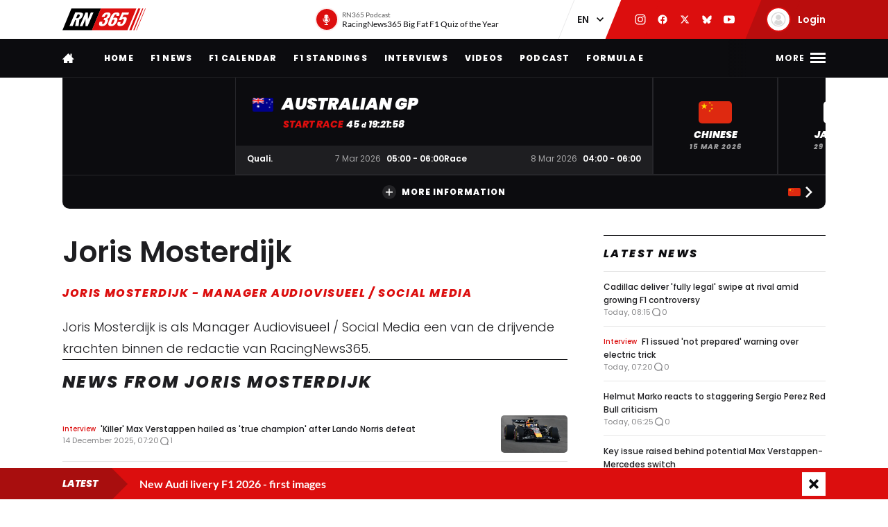

--- FILE ---
content_type: text/html; charset=UTF-8
request_url: https://racingnews365.com/authors/joris-mosterdijk
body_size: 36079
content:

<!DOCTYPE html>
<html lang="en" data-release="f488bc91" data-environment="production" data-static-origin-prefix="https://cdn.racingnews365.com/origin" data-site-handle="RN365EN" data-cognito-signed="false" data-cognito-group="GROUP_ANONYMOUS" data-paid-member="false" data-mobile-app="false" data-ads-hidden="false" data-betting-hidden="true">
<head>		<meta http-equiv="X-UA-Compatible" content="IE=edge">
		<meta charset="utf-8">
		<meta name="viewport" content="width=device-width, initial-scale=1.0">

		<script>
		  document.documentElement.className += ' js'; var app = {}, rn365 = {odds: {}, user: {}};
		  window.isAdBlockActive = true;
		  app.fallbackimage = 'https://cdn.racingnews365.com/origin/images/fallbacks/rn365-placeholder.png';
		</script>

		<script src="/origin/build/js/js-tcfapi-stub.build.js?v=9816b4"></script>

		
		

		<link rel="dns-prefetch" href="https://cdn.racingnews365.com" />
		<link rel="preconnect" href="https://cdn.racingnews365.com" crossorigin />

					<link rel="dns-prefetch" href="//fonts.bunny.net">
			<link rel="preconnect" href="https://fonts.bunny.net" crossorigin />
			<link rel="stylesheet" href="https://fonts.bunny.net/css2?family=Lato:wght@400;600;700&family=Poppins:ital,wght@0,300;0,400;0,500;0,600;0,700;0,800;0,900;1,500;1,800;1,900&display=swap">
		
					<link rel="stylesheet" href="/origin/build/css/css-main.build.css?h=2963e9">
			<link rel="stylesheet" href="/origin/build/css/js-app.build.css?h=c9c557">
			<link rel="preload" href="/origin/build/css/css-outdated-browser.build.css?h=2fc120" as="style" onload="this.onload=null;this.rel='stylesheet'">
		
		<meta name="viewport" content="width=device-width, initial-scale=1.0">
		<link rel="apple-touch-icon" sizes="180x180" href="https://cdn.racingnews365.com/origin/images/favicons/apple-touch-icon.png">
		<link rel="icon" type="image/png" sizes="32x32" href="https://cdn.racingnews365.com/origin/images/favicons/favicon-32x32.png">
		<link rel="icon" type="image/png" sizes="16x16" href="https://cdn.racingnews365.com/origin/images/favicons/favicon-16x16.png">
		<link rel="manifest" href="https://cdn.racingnews365.com/origin/images/favicons/site.webmanifest">
		<link rel="mask-icon" href="https://cdn.racingnews365.com/origin/images/favicons/safari-pinned-tab.svg" color="#000000">
		<link rel="shortcut icon" href="https://cdn.racingnews365.com/origin/images/favicons/favicon.ico">
		<meta name="msapplication-TileColor" content="#26262a">
		<meta name="msapplication-config" content="https://cdn.racingnews365.com/origin/images/favicons/browserconfig.xml">
		<meta name="theme-color" content="#ffffff" media="(prefers-color-scheme: light)">
		<meta name="theme-color" content="#1e1e21" media="(prefers-color-scheme: dark)">

		
		<link rel="alternate" type="application/atom+xml" title="RSS Feed for RacingNews365" href="/feed/news.xml" />
		
					
		
					<link rel="entry_url" href="https://racingnews365.com/authors/joris-mosterdijk">
			
	<title>Joris Mosterdijk | RacingNews365</title>
	<meta name="keywords" content="racing,Lewis Hamilton,motorsport,Formula 1,max verstappen,Ferrari,daniel ricciardo,f1 live,f1 standings,f1 calendar,f1 results">
	<meta name="description" content="Joris Mosterdijk is als Manager Audiovisueel / Social Media een van de drijvende krachten binnen de redactie van RacingNews365.">
	<meta name="referrer" content="no-referrer-when-downgrade">
	<meta name="robots" content="all">
	<meta name="twitter:card" content="summary_large_image">
	<meta name="twitter:site" content="@Racingnews365">
	<meta name="twitter:creator" content="@Racingnews365">
	<meta name="twitter:title" content="Joris Mosterdijk">
	<meta name="twitter:description" content="Joris Mosterdijk is als Manager Audiovisueel / Social Media een van de drijvende krachten binnen de redactie van RacingNews365.">
	<meta name="twitter:image" content="https://cdn.racingnews365.com/_1800x945_crop_center-center_75_none/FBF_0026.jpg?v=1691420259">
	<meta name="twitter:image:width" content="1200">
	<meta name="twitter:image:height" content="630">
	<meta name="twitter:image:alt" content="RN365 logo">
	<meta property="fb:profile_id" content="100063696685091">
	<meta property="og:locale" content="en-UK">
	<meta property="og:site_name" content="RacingNews365">
	<meta property="og:type" content="website">
	<meta property="og:url" content="https://racingnews365.com/authors/joris-mosterdijk">
	<meta property="og:title" content="Joris Mosterdijk">
	<meta property="og:description" content="Joris Mosterdijk is als Manager Audiovisueel / Social Media een van de drijvende krachten binnen de redactie van RacingNews365.">
	<meta property="og:image" content="https://cdn.racingnews365.com/_1800x945_crop_center-center_75_none/FBF_0026.jpg?v=1691420259">
	<meta property="og:image:width" content="1200">
	<meta property="og:image:height" content="630">
	<meta property="og:image:alt" content="RN365 logo">
	<meta property="og:see_also" content="https://twitter.com/Racingnews365">
	<meta property="og:see_also" content="https://www.facebook.com/racingnews365com/">
	<meta property="og:see_also" content="https://www.youtube.com/channel/UCYImN9QxVxE46rp-maacbUA/">
	<meta property="og:see_also" content="https://www.instagram.com/Racingnews365/">
	<link rel="canonical" href="https://racingnews365.com/authors/joris-mosterdijk">
	<link rel="home" href="https://racingnews365.com/">
	<link hreflang="nl" href="https://racingnews365.nl/auteurs/joris-mosterdijk" rel="alternate">
	<link hreflang="en" href="https://racingnews365.com/authors/joris-mosterdijk" rel="alternate">
	<link hreflang="x-default" href="https://racingnews365.com/authors/joris-mosterdijk" rel="alternate">
	<link>
<script>window.imageFallbackValue='/images/fallbacks/rn365-placeholder.png';
window.utilitiesImgTagFallbackHandler=function(l){window.imageFallbackValue&&(l.onerror=null,l.src=window.imageFallbackValue)},window.utilitiesPictureTagFallbackHandler=function(l){window.imageFallbackValue&&(l.onerror=null,l.src=window.imageFallbackValue,l.parentNode.querySelectorAll("source").forEach(function(l){l.remove()}))};
</script>

			<meta name="entryid" content="10735681">
		<meta name="register-page-views" content="0">

					<script src="/origin/build/js/js-translations-en.build.js?v=543a95"></script>
	
	<script src="/origin/build/js/js-head.build.js?v=e6e409"></script>

	<!--
		Realisatie door On Your Marks.
		We verbinden de tradities van sport met de mogelijkheden van morgen.
		Wil jij dat ook? En aan dit soort mooie projecten werken? hr@onyourmarks.agency
		www.onyourmarks.agency - 040 782 00 01
	-->

									
</head>
<body class="author">
	<noscript><iframe src="https://www.googletagmanager.com/ns.html?id=GTM-KDQ7K58" height="0" width="0" style="display:none;visibility:hidden"></iframe></noscript>

	<div class="overall-wrapper">
					<div id="app-install-banner"></div>
					        <input id="hamburger" type="checkbox" class="hamburger-trigger" tabindex="-1" style="display:none;">

		<header class="header">
							<div class="header__top">
	<div class="wrapper-inner">
		<div class="header__logo">
							<a href="/" class="header__logo__link" title="RacingNews365">
                                            <svg width="158" height="42" class="header__logo__image">
			<use xlink:href="/origin/build/svg/symbol/svg/sprite.symbol.svg?v=3#rn365"></use>
</svg>
                    				</a>
					</div>

        
				<div class="header__podcast">
			<a class="header__podcast__link js-podcast-header" href="https://racingnews365.com/racingnews365-big-fat-f1-quiz-of-the-year-3" data-latest-podcast-id="14190278" aria-label="RN365 Podcast">
				<div class="header__podcast__circle">
					<svg width="15" height="15" class="header__podcast__icon">
			<use xlink:href="/origin/build/svg/symbol/svg/sprite.symbol.svg?v=3#icon-podcast"></use>
</svg>
					<span class="header__podcast__circle-notification"></span>
				</div>
				<div class="header__podcast__content">
					<span class="header__podcast__subtitle">RN365 Podcast</span>
					<span class="header__podcast__title">RacingNews365 Big Fat F1 Quiz of the Year</span>
				</div>
			</a>
		</div>
	

        <div class="header__lang-switch">
            <select class="lang-switch-select" id="lang" name="lang" onchange="window.location.href = this.value">
	<option value="https://racingnews365.nl">NL</option>
	<option value="https://racingnews365.com" selected>EN</option>
</select>
        </div>

        <div class="header__socials">
            <a href="https://www.instagram.com/racingnews365com" target="_blank" class="header__socials__link" title="RacingNews365 on Instagram" tabindex="-1">
                <svg width="16" height="16" class="header__socials__icon">
			<use xlink:href="/origin/build/svg/symbol/svg/sprite.symbol.svg?v=3#social-instagram"></use>
</svg>
            </a>
            <a href="https://www.facebook.com/racingnews365com/" target="_blank" class="header__socials__link" title="RacingNews365 on Facebook" tabindex="-1">
                <svg width="16" height="16" class="header__socials__icon">
			<use xlink:href="/origin/build/svg/symbol/svg/sprite.symbol.svg?v=3#social-facebook"></use>
</svg>
            </a>
            <a href="https://x.com/Racingnews365C" target="_blank" class="header__socials__link" title="RacingNews365 on X" tabindex="-1">
                <svg width="16" height="16" class="header__socials__icon">
			<use xlink:href="/origin/build/svg/symbol/svg/sprite.symbol.svg?v=3#social-x"></use>
</svg>
            </a>
            <a href="https://bsky.app/profile/racingnews365.com" target="_blank" class="header__socials__link" title="RacingNews365 on Bluesky" tabindex="-1">
                <svg width="16" height="16" class="header__socials__icon">
			<use xlink:href="/origin/build/svg/symbol/svg/sprite.symbol.svg?v=3#social-bluesky"></use>
</svg>
            </a>
            <a href="https://www.youtube.com/channel/UCYImN9QxVxE46rp-maacbUA" target="_blank" class="header__socials__link" title="RacingNews365 on YouTube" tabindex="-1">
                <svg width="16" height="16" class="header__socials__icon">
			<use xlink:href="/origin/build/svg/symbol/svg/sprite.symbol.svg?v=3#social-youtube"></use>
</svg>
            </a>
        </div>
        <div class="header__top__user">
            <div class="js-top-user-notifications"></div>
            <a href="/my-rn365">
                <img src="https://cdn.racingnews365.com/Avatars/default.png" width="32" height="32" alt="" class="js-top-user-image header__top__user__avatar">
                <span class="header__top__user__label">
                                            Login
                                    </span>
            </a>
        </div>
        <div class="hamburger hamburger--top">
            <label for="hamburger" class="hamburger__label">
                <span class="hamburger__icon"></span>
            </label>
        </div>

                    <script src="/origin/build/js/js-user-auth-top.build.js?v=40394a"></script>
        	</div>
</div>
					</header>

					
<nav class="mainnav mainnav--mobile">
	<ul class="mainnav__list">
						<li
				class="mainnav__item"
						>
			<a href="/" target="_self" class="mainnav__link">
				Home
			</a>
		</li>
					<li
				class="mainnav__item"
						>
			<a href="https://racingnews365.com/f1-news" target="_self" class="mainnav__link">
				F1 news
			</a>
		</li>
					<li
				class="mainnav__item"
						>
			<a href="https://racingnews365.com/formula-1-calendar-2026" target="_self" class="mainnav__link">
				Calendar
			</a>
		</li>
					<li
				class="mainnav__item"
						>
			<a href="https://racingnews365.com/formula-1-standings-2025" target="_self" class="mainnav__link">
				Standings
			</a>
		</li>
					<li
				class="mainnav__item"
						>
			<a href="https://racingnews365.com/lewis-hamilton" target="_self" class="mainnav__link">
				Hamilton
			</a>
		</li>
	
	</ul>
</nav>

<nav class="mainnav mainnav--desktop">
	<div class="wrapper-inner">
		<ul class="mainnav__list">
			<li class="mainnav__item mainnav__item--hidden">
				<a href="#menu" class="mainnav__link mainnav__link--a11y a11y-focus js-toggle-menu" title="Full menu">
					Full menu
				</a>
			</li>
			<li class="mainnav__item">
				<a href="/" class="mainnav__link mainnav__link--homepage" title="RacingNews365 homepage">
					<svg width="17" height="14" class="mainnav__image mainnav__image--home">
			<use xlink:href="/origin/build/svg/symbol/svg/sprite.symbol.svg?v=3#icon-home"></use>
</svg>
					<svg width="80" height="24" class="mainnav__image mainnav__image--logo">
			<use xlink:href="/origin/build/svg/symbol/svg/sprite.symbol.svg?v=3#rn365-inverted"></use>
</svg>
				</a>
			</li>
							<li
			class="mainnav__item"
					>
			<a
					href="https://racingnews365.com/"
					target="_self"
					class="mainnav__link"
			>
				Home
			</a>
		</li>
					<li
			class="mainnav__item"
					>
			<a
					href="https://racingnews365.com/f1-news"
					target="_self"
					class="mainnav__link"
			>
				F1 news
			</a>
		</li>
					<li
			class="mainnav__item"
					>
			<a
					href="https://racingnews365.com/formula-1-calendar-2026"
					target="_self"
					class="mainnav__link"
			>
				F1 Calendar
			</a>
		</li>
					<li
			class="mainnav__item"
					>
			<a
					href="https://racingnews365.com/formula-1-standings-2026"
					target="_self"
					class="mainnav__link"
			>
				F1 Standings
			</a>
		</li>
					<li
			class="mainnav__item"
					>
			<a
					href="https://racingnews365.com/interview"
					target="_self"
					class="mainnav__link"
			>
				Interviews
			</a>
		</li>
					<li
			class="mainnav__item"
					>
			<a
					href="https://racingnews365.com/video"
					target="_self"
					class="mainnav__link"
			>
				Videos
			</a>
		</li>
							<li
			class="mainnav__item"
					>
			<a
					href="https://racingnews365.com/f1-podcast"
					target="_self"
					class="mainnav__link"
			>
				Podcast
			</a>
		</li>
					<li
			class="mainnav__item"
					>
			<a
					href="https://racingnews365.com/formula-e"
					target="_self"
					class="mainnav__link"
			>
				Formula E
			</a>
		</li>
	
		</ul>

        <div class="hamburger hamburger--mainnav">
            <label for="hamburger" class="hamburger__label">
                <span class="hamburger__text">
                    <span class="hamburger__text__close">Close</span>
                    <span class="hamburger__text__more">More</span>
                </span>
                <span class="hamburger__icon"></span>
            </label>
        </div>
	</div>
</nav>

<div class="expanded-nav">
    <div class="wrapper-inner">
        <nav class="expanded-nav__navigation">
	<ul class="expanded-nav__navigation__list">
												
																													
									<li
						class="expanded-nav__navigation__item"
											>
						<a href="https://racingnews365.com/" target="_self" class="expanded-nav__navigation__link">
							<span>Home</span>
													</a>
					</li>
																			
																													
									<li
						class="expanded-nav__navigation__item"
											>
						<a href="https://racingnews365.com/f1-news" target="_self" class="expanded-nav__navigation__link">
							<span>F1 news</span>
													</a>
					</li>
																			
																													
									<li
						class="expanded-nav__navigation__item"
											>
						<a href="https://racingnews365.com/formula-1-calendar-2026" target="_self" class="expanded-nav__navigation__link">
							<span>F1 calendar 2026</span>
													</a>
					</li>
																			
																													
									<li
						class="expanded-nav__navigation__item"
											>
						<a href="https://racingnews365.com/formula-1-calendar-2026" target="_self" class="expanded-nav__navigation__link">
							<span>F1 standings 2026</span>
													</a>
					</li>
																			
																													
									<li
						class="expanded-nav__navigation__item"
											>
						<a href="https://racingnews365.com/formula-1-drivers" target="_self" class="expanded-nav__navigation__link">
							<span>F1 drivers</span>
													</a>
					</li>
																			
																													
									<li
						class="expanded-nav__navigation__item"
											>
						<a href="https://racingnews365.com/formula-1-teams" target="_self" class="expanded-nav__navigation__link">
							<span>F1 teams</span>
													</a>
					</li>
																			
																													
									<li
						class="expanded-nav__navigation__item"
											>
						<a href="https://racingnews365.com/formula-1-circuits" target="_self" class="expanded-nav__navigation__link">
							<span>F1 circuits</span>
													</a>
					</li>
																											
																													
									<li
						class="expanded-nav__navigation__item"
											>
						<a href="https://racingnews365.com/formula-1-results" target="_self" class="expanded-nav__navigation__link">
							<span>F1 results</span>
													</a>
					</li>
																			
																													
									<li
						class="expanded-nav__navigation__item"
											>
						<a href="https://racingnews365.com/live-timing-updates-blog-f1" target="_self" class="expanded-nav__navigation__link">
							<span>F1 Live</span>
													</a>
					</li>
																			
																													
									<li
						class="expanded-nav__navigation__item"
											>
						<a href="https://racingnews365.com/video" target="_self" class="expanded-nav__navigation__link">
							<span>F1 videos</span>
													</a>
					</li>
																			
																													
									<li
						class="expanded-nav__navigation__item"
											>
						<a href="https://racingnews365.com/formula-1-podcast" target="_self" class="expanded-nav__navigation__link">
							<span>F1 podcast</span>
													</a>
					</li>
																			
																													
									<li
						class="expanded-nav__navigation__item"
											>
						<a href="https://racingnews365.com/formula-e" target="_self" class="expanded-nav__navigation__link">
							<span>Formula E</span>
													</a>
					</li>
											<li class="expanded-nav__navigation__item">
			<a href="#close-menu" class="expanded-nav__navigation__link a11y-focus js-toggle-menu">
				Close menu
			</a>
		</li>
	</ul>
</nav>


        
		


			<div class="member-trigger">
		<div class="member-trigger-nav">
			<p class="highlighted__title">
				<small>Welcome at</small>
				RacingNews365
			</p>
			<div class="highlighted__intro">
				<p>Become part of the largest racing community in the United Kingdom. Create your free account now!</p>
				<ul class="highlighted__usps">
											<li>Share your thoughts and opinions about F1</li>
											<li>Win fantastic prizes</li>
											<li>Get access to our premium content</li>
											<li>Take advantage of more exclusive benefits</li>
									</ul>

							</div>
							<a href="/register" class="btn">Sign in</a>
					</div>
	</div>


	
        <div class="expanded-nav__footer">
            <div class="expanded-nav__socials">
                <a href="https://www.instagram.com/racingnews365com" target="_blank" class="expanded-nav__socials__link" title="RacingNews365 on Instagram">
                    <svg width="18" height="18" class="expanded-nav__socials__icon">
			<use xlink:href="/origin/build/svg/symbol/svg/sprite.symbol.svg?v=3#social-instagram"></use>
</svg>
                </a>
                <a href="https://www.facebook.com/racingnews365com/" target="_blank" class="expanded-nav__socials__link" title="RacingNews365 on Facebook">
                    <svg width="18" height="18" class="expanded-nav__socials__icon">
			<use xlink:href="/origin/build/svg/symbol/svg/sprite.symbol.svg?v=3#social-facebook"></use>
</svg>
                </a>
                <a href="https://x.com/Racingnews365C" target="_blank" class="expanded-nav__socials__link" title="RacingNews365 on X">
                    <svg width="18" height="18" class="expanded-nav__socials__icon">
			<use xlink:href="/origin/build/svg/symbol/svg/sprite.symbol.svg?v=3#social-x"></use>
</svg>
                </a>
                <a href="https://bsky.app/profile/racingnews365.com" target="_blank" class="expanded-nav__socials__link" title="RacingNews365 on Bluesky">
                    <svg width="18" height="18" class="expanded-nav__socials__icon">
			<use xlink:href="/origin/build/svg/symbol/svg/sprite.symbol.svg?v=3#social-bluesky"></use>
</svg>
                </a>
                <a href="https://www.youtube.com/channel/UCYImN9QxVxE46rp-maacbUA" target="_blank" class="expanded-nav__socials__link" title="RacingNews365 on YouTube">
                    <svg width="18" height="18" class="expanded-nav__socials__icon">
			<use xlink:href="/origin/build/svg/symbol/svg/sprite.symbol.svg?v=3#social-youtube"></use>
</svg>
                </a>
            </div>

            <div class="expanded-nav__lang-switch">
                <select class="lang-switch-select" id="header-language-switch" name="lang" onchange="window.location.href = this.value">
	<option value="https://racingnews365.nl">NL</option>
	<option value="https://racingnews365.com" selected>EN</option>
</select>
            </div>
        </div>
    </div>

    <label for="hamburger" class="expanded-nav__close"></label>
</div>
						
					<div id="matchcenter" data-feed="/cache/site/RN365EN/json/header/match-center.json?cache_control=1&cache_seconds=2592000&cache_tags%5B0%5D=match-center"></div>
		<link rel="stylesheet" href="/origin/build/css/js-matchcenter.build.css?h=8a5823">
		<script src="/origin/build/js/js-matchcenter.build.js?v=6104a6"></script>
				<div id="stories" class="stories" data-feed="/cache/site/RN365EN/json/stories.json?cache_control=1&cache_seconds=2592000&cache_tags%5B0%5D=stories"></div>
					    <div class="promo-container" data-position="adPremiumTop">
        					


		
		
		
								
				<!-- /11692722/RACINGNEWS365/RACINGNEWS365_PAGINA_WEB_970X250_PREMIUM -->
		<div class="ad__wrapper">
			<div id="racingnews365_ros_alpha_leaderboard-billboard"
						 class="topbanner-desktop"			></div>
		</div>
	
					


		
		
		
								
				<!-- /11692722/RACINGNEWS365/RACINGNEWS365_PAGINA_MOB_320X240_TOP -->
		<div class="ad__wrapper">
			<div id="racingnews365_ros_alpha_mobile"
						 class="topbanner-mobile"			></div>
		</div>
	
					


        
    
		
            <div
            class="ad__wrapper"
                    >
            <div id="racingnews48859"></div>
        </div>
    
					


        
    
		
            <div
            class="ad__wrapper"
                    >
            <div id="racingnews48870"></div>
        </div>
    
				    </div>
					<main id="main" class="wrapper-main">
			<div class="wrapper-inner">
		
		
		
					<div class="content-grid">
									<section class="content-grid__main" data-flexgap="true">
												<div class="entry-intro entry-intro--compact">
				<div class="content__heading">
	<h1 class="content__heading__h1 			content__heading__h1--m
	" >
								Joris Mosterdijk
					
					<small>
										Joris Mosterdijk - Manager Audiovisueel / Social Media
								</small></h1></div>

									<p class="entry-intro__content">Joris Mosterdijk is als Manager Audiovisueel / Social Media een van de drijvende krachten binnen de redactie van RacingNews365.</p>
							</div>
			
			
			
			<div class="content-category-wrapper">
							<h2 class="content__heading--section">
					News from Joris Mosterdijk				</h2>
			
										
										
<div class="entry-list-wrapper">
	<div class="card-default-wrapper js-load-more-target" data-variant="default">
		    <div class="promo-container" data-position="default">
        				


		
		
		
								
				<!-- /11692722/RACINGNEWS365/RACINGNEWS365_PAGINA_WEB_728X90_PREMIUM -->
		<div class="ad__wrapper">
			<div id="racingnews365_ros_bravo_leaderboard-billboard"
									></div>
		</div>
	

				


		
		
		
								
				<!-- /11692722/RACINGNEWS365/RACINGNEWS365_PAGINA_MOB_320X240_MID -->
		<div class="ad__wrapper">
			<div id="racingnews365_ros_bravo_mobile"
									></div>
		</div>
	

				


        
    
		
            <div
            class="ad__wrapper"
                    >
            <pgs-ad data-pg-ad-spot="racingnews48863"></pgs-ad>
        </div>
    

				


        
    
		
            <div
            class="ad__wrapper"
                    >
            <pgs-ad data-pg-ad-spot="racingnews48871"></pgs-ad>
        </div>
    
			    </div>

		
					
			
	
	<a
			href="https://racingnews365.com/killer-max-verstappen-hailed-as-true-champion-after-lando-norris-defeat"
			class="card 		card--default

		
				
					"
						 data-id="14179789"			data-betting="false" data-advertorial="false"
	>
										<div class="card__image-wrapper">
																						<picture><source type="image/webp" srcset="https://cdn.racingnews365.com/2025/Verstappen/_360x203_crop_center-center_none/14174027/SI202512070155.webp?v=1765118064 1x, https://cdn.racingnews365.com/2025/Verstappen/_480x270_crop_center-center_none/14174027/SI202512070155.webp?v=1765118065 2x"><source type="image/jpeg" srcset="https://cdn.racingnews365.com/2025/Verstappen/_360x203_crop_center-center_none/SI202512070155.jpg?v=1765118063 1x, https://cdn.racingnews365.com/2025/Verstappen/_480x270_crop_center-center_none/SI202512070155.jpg?v=1765118064 2x"><img src="https://cdn.racingnews365.com/2025/Verstappen/_360x203_crop_center-center_none/SI202512070155.jpg?v=1765118063" width="240" height="135" alt="&#039;Killer&#039; Max Verstappen hailed as &#039;true champion&#039; after Lando Norris defeat" loading="lazy" onerror="window.utilitiesPictureTagFallbackHandler(this)"></picture>
						
												</div>
		
			
		<div class="card__content-wrapper">
					<div class="card__title-wrapper">
													<div class="meta-format">
					<span class="meta-format__item ">Interview</span>
			</div>
				
			
							<span class="card__title">
												<span data-ab-title="14179789">&#039;Killer&#039; Max Verstappen hailed as &#039;true champion&#039; after Lando Norris defeat</span>
					</span>
					</div>

										<div class="card__footer">
													
<div class="meta-info">
	<div class="meta-info__title">
				
								
				
    <time class="postdate" datetime="2025-12-14T08:20:00+01:00" data-notation="long" title="Sunday 14 December 2025, 8:20AM">
        14 December 2025
    </time>

	</div>
</div>
						
																					
	
<div class="meta-info meta-info--comments">
	<svg width="16" height="16" class="meta-info__icon"><use xlink:href="/origin/build/svg/symbol/svg/sprite.symbol.svg?v=3#icon-reactions"></use></svg><span class="meta-info__title js-commentcount" data-entryid="14179789" data-notation="short">1</span></div>
																		</div>
				
					</div>
	</a>
					
			
	
	<a
			href="https://racingnews365.com/helmut-marko-exit-backed-to-trigger-max-verstappen-red-bull-departure"
			class="card 		card--default

		
				
					"
						 data-id="14179472"			data-betting="false" data-advertorial="false"
	>
										<div class="card__image-wrapper">
																						<picture><source type="image/webp" srcset="https://cdn.racingnews365.com/2025/Verstappen/_360x203_crop_center-center_none/14135777/Verstappen-Marko-FP3-Mexico.webp?v=1761471901 1x, https://cdn.racingnews365.com/2025/Verstappen/_480x270_crop_center-center_none/14135777/Verstappen-Marko-FP3-Mexico.webp?v=1761471901 2x"><source type="image/jpeg" srcset="https://cdn.racingnews365.com/2025/Verstappen/_360x203_crop_center-center_none/Verstappen-Marko-FP3-Mexico.jpg?v=1761471900 1x, https://cdn.racingnews365.com/2025/Verstappen/_480x270_crop_center-center_none/Verstappen-Marko-FP3-Mexico.jpg?v=1761471901 2x"><img src="https://cdn.racingnews365.com/2025/Verstappen/_360x203_crop_center-center_none/Verstappen-Marko-FP3-Mexico.jpg?v=1761471900" width="240" height="135" alt="Helmut Marko exit backed to &#039;trigger&#039; Max Verstappen Red Bull departure" loading="lazy" onerror="window.utilitiesPictureTagFallbackHandler(this)"></picture>
						
												</div>
		
			
		<div class="card__content-wrapper">
					<div class="card__title-wrapper">
													<div class="meta-format">
					<span class="meta-format__item ">Interview</span>
			</div>
				
			
							<span class="card__title">
												<span data-ab-title="14179472">Helmut Marko exit backed to &#039;trigger&#039; Max Verstappen Red Bull departure</span>
					</span>
					</div>

										<div class="card__footer">
													
<div class="meta-info">
	<div class="meta-info__title">
				
								
				
    <time class="postdate" datetime="2025-12-13T10:10:00+01:00" data-notation="long" title="Saturday 13 December 2025, 10:10AM">
        13 December 2025
    </time>

	</div>
</div>
						
																					
	
<div class="meta-info meta-info--comments">
	<svg width="16" height="16" class="meta-info__icon"><use xlink:href="/origin/build/svg/symbol/svg/sprite.symbol.svg?v=3#icon-reactions"></use></svg><span class="meta-info__title js-commentcount" data-entryid="14179472" data-notation="short">0</span></div>
																		</div>
				
					</div>
	</a>
					
			
	
	<a
			href="https://racingnews365.com/carlos-sainz-hands-indycar-champion-f1-different-monster-warning"
			class="card 		card--default

		
				
					"
						 data-id="14091645"			data-betting="false" data-advertorial="false"
	>
										<div class="card__image-wrapper">
																						<picture><source type="image/webp" srcset="https://cdn.racingnews365.com/_360x203_crop_center-center_none/9875409/alex-palou-mclaren-reserve-driver.webp?v=1691857868 1x, https://cdn.racingnews365.com/_480x270_crop_center-center_none/9875409/alex-palou-mclaren-reserve-driver.webp?v=1691857868 2x"><source type="image/jpeg" srcset="https://cdn.racingnews365.com/_360x203_crop_center-center_none/alex-palou-mclaren-reserve-driver.jpg?v=1691857867 1x, https://cdn.racingnews365.com/_480x270_crop_center-center_none/alex-palou-mclaren-reserve-driver.jpg?v=1691857868 2x"><img src="https://cdn.racingnews365.com/_360x203_crop_center-center_none/alex-palou-mclaren-reserve-driver.jpg?v=1691857867" width="240" height="135" alt="Carlos Sainz hands IndyCar champion F1 &#039;different monster&#039; warning" loading="lazy" onerror="window.utilitiesPictureTagFallbackHandler(this)"></picture>
						
												</div>
		
			
		<div class="card__content-wrapper">
					<div class="card__title-wrapper">
																
			
							<span class="card__title">
												<span data-ab-title="14091645">Carlos Sainz hands IndyCar champion F1 &#039;different monster&#039; warning</span>
					</span>
					</div>

										<div class="card__footer">
													
<div class="meta-info">
	<div class="meta-info__title">
				
								
				
    <time class="postdate" datetime="2025-09-29T12:50:00+02:00" data-notation="long" title="Monday 29 September 2025, 12:50PM">
        29 September 2025
    </time>

	</div>
</div>
						
																					
	
<div class="meta-info meta-info--comments">
	<svg width="16" height="16" class="meta-info__icon"><use xlink:href="/origin/build/svg/symbol/svg/sprite.symbol.svg?v=3#icon-reactions"></use></svg><span class="meta-info__title js-commentcount" data-entryid="14091645" data-notation="short">0</span></div>
																		</div>
				
					</div>
	</a>
					
			
	
	<a
			href="https://racingnews365.com/oscar-piastri-issues-clear-stance-as-f1-title-pressure-set-to-intensify"
			class="card 		card--default

		
				
					"
						 data-id="14113540"			data-betting="false" data-advertorial="false"
	>
										<div class="card__image-wrapper">
																						<picture><source type="image/webp" srcset="https://cdn.racingnews365.com/2025/Piastri/_360x203_crop_center-center_none/14111255/Piastri-Baku_2025-09-23-134548_ausx.webp?v=1758688218 1x, https://cdn.racingnews365.com/2025/Piastri/_480x270_crop_center-center_none/14111255/Piastri-Baku_2025-09-23-134548_ausx.webp?v=1758688219 2x"><source type="image/jpeg" srcset="https://cdn.racingnews365.com/2025/Piastri/_360x203_crop_center-center_none/Piastri-Baku_2025-09-23-134548_ausx.jpg?v=1758688218 1x, https://cdn.racingnews365.com/2025/Piastri/_480x270_crop_center-center_none/Piastri-Baku_2025-09-23-134548_ausx.jpg?v=1758688218 2x"><img src="https://cdn.racingnews365.com/2025/Piastri/_360x203_crop_center-center_none/Piastri-Baku_2025-09-23-134548_ausx.jpg?v=1758688218" width="240" height="135" alt="Oscar Piastri issues clear stance as F1 title pressure set to intensify" loading="lazy" onerror="window.utilitiesPictureTagFallbackHandler(this)"></picture>
						
												</div>
		
			
		<div class="card__content-wrapper">
					<div class="card__title-wrapper">
																
			
							<span class="card__title">
												<span data-ab-title="14113540">Oscar Piastri issues clear stance as F1 title pressure set to intensify</span>
					</span>
					</div>

										<div class="card__footer">
													
<div class="meta-info">
	<div class="meta-info__title">
				
								
				
    <time class="postdate" datetime="2025-09-28T06:30:00+02:00" data-notation="long" title="Sunday 28 September 2025, 6:30AM">
        28 September 2025
    </time>

	</div>
</div>
						
																					
	
<div class="meta-info meta-info--comments">
	<svg width="16" height="16" class="meta-info__icon"><use xlink:href="/origin/build/svg/symbol/svg/sprite.symbol.svg?v=3#icon-reactions"></use></svg><span class="meta-info__title js-commentcount" data-entryid="14113540" data-notation="short">0</span></div>
																		</div>
				
					</div>
	</a>
					
			
	
	<a
			href="https://racingnews365.com/liam-lawson-identifies-racing-bulls-breakthrough-behind-f1-rise"
			class="card 		card--default

		
				
					"
						 data-id="14113363"			data-betting="false" data-advertorial="false"
	>
										<div class="card__image-wrapper">
																						<picture><source type="image/webp" srcset="https://cdn.racingnews365.com/2025/Lawson/_360x203_crop_center-center_none/14108232/SI202509200320.webp?v=1758394812 1x, https://cdn.racingnews365.com/2025/Lawson/_480x270_crop_center-center_none/14108232/SI202509200320.webp?v=1758394812 2x"><source type="image/jpeg" srcset="https://cdn.racingnews365.com/2025/Lawson/_360x203_crop_center-center_none/SI202509200320.jpg?v=1758394812 1x, https://cdn.racingnews365.com/2025/Lawson/_480x270_crop_center-center_none/SI202509200320.jpg?v=1758394812 2x"><img src="https://cdn.racingnews365.com/2025/Lawson/_360x203_crop_center-center_none/SI202509200320.jpg?v=1758394812" width="240" height="135" alt="Liam Lawson identifies Racing Bulls breakthrough behind F1 rise" loading="lazy" onerror="window.utilitiesPictureTagFallbackHandler(this)"></picture>
						
												</div>
		
			
		<div class="card__content-wrapper">
					<div class="card__title-wrapper">
																
			
							<span class="card__title">
												<span data-ab-title="14113363">Liam Lawson identifies Racing Bulls breakthrough behind F1 rise</span>
					</span>
					</div>

										<div class="card__footer">
													
<div class="meta-info">
	<div class="meta-info__title">
				
								
				
    <time class="postdate" datetime="2025-09-27T20:00:00+02:00" data-notation="long" title="Saturday 27 September 2025, 8:00PM">
        27 September 2025
    </time>

	</div>
</div>
						
																					
	
<div class="meta-info meta-info--comments">
	<svg width="16" height="16" class="meta-info__icon"><use xlink:href="/origin/build/svg/symbol/svg/sprite.symbol.svg?v=3#icon-reactions"></use></svg><span class="meta-info__title js-commentcount" data-entryid="14113363" data-notation="short">0</span></div>
																		</div>
				
					</div>
	</a>
					
			
	
	<a
			href="https://racingnews365.com/lewis-hamilton-treading-ferrari-tightrope-as-expectation-delivered"
			class="card 		card--default

		
				
					"
						 data-id="14105393"			data-betting="false" data-advertorial="false"
	>
										<div class="card__image-wrapper">
																						<picture><source type="image/webp" srcset="https://cdn.racingnews365.com/2025/Hamilton/_360x203_crop_center-center_none/14078293/08-scuderia-ferrari-hungarian-gp-2025-thursday_ce438205-4095-4fa2-bebe-d65d27195796.webp?v=1754893203 1x, https://cdn.racingnews365.com/2025/Hamilton/_480x270_crop_center-center_none/14078293/08-scuderia-ferrari-hungarian-gp-2025-thursday_ce438205-4095-4fa2-bebe-d65d27195796.webp?v=1754893203 2x"><source type="image/jpeg" srcset="https://cdn.racingnews365.com/2025/Hamilton/_360x203_crop_center-center_none/08-scuderia-ferrari-hungarian-gp-2025-thursday_ce438205-4095-4fa2-bebe-d65d27195796.jpg?v=1754893202 1x, https://cdn.racingnews365.com/2025/Hamilton/_480x270_crop_center-center_none/08-scuderia-ferrari-hungarian-gp-2025-thursday_ce438205-4095-4fa2-bebe-d65d27195796.jpg?v=1754893202 2x"><img src="https://cdn.racingnews365.com/2025/Hamilton/_360x203_crop_center-center_none/08-scuderia-ferrari-hungarian-gp-2025-thursday_ce438205-4095-4fa2-bebe-d65d27195796.jpg?v=1754893202" width="240" height="135" alt="Lewis Hamilton treading Ferrari tightrope as expectation delivered" loading="lazy" onerror="window.utilitiesPictureTagFallbackHandler(this)"></picture>
						
												</div>
		
			
		<div class="card__content-wrapper">
					<div class="card__title-wrapper">
																
			
							<span class="card__title">
												<span data-ab-title="14105393">Lewis Hamilton treading Ferrari tightrope as expectation delivered</span>
					</span>
					</div>

										<div class="card__footer">
													
<div class="meta-info">
	<div class="meta-info__title">
				
								
				
    <time class="postdate" datetime="2025-09-18T07:25:00+02:00" data-notation="long" title="Thursday 18 September 2025, 7:25AM">
        18 September 2025
    </time>

	</div>
</div>
						
																					
	
<div class="meta-info meta-info--comments">
	<svg width="16" height="16" class="meta-info__icon"><use xlink:href="/origin/build/svg/symbol/svg/sprite.symbol.svg?v=3#icon-reactions"></use></svg><span class="meta-info__title js-commentcount" data-entryid="14105393" data-notation="short">0</span></div>
																		</div>
				
					</div>
	</a>
					
			
	
	<a
			href="https://racingnews365.com/kimi-antonelli-pinpoints-key-downfall-factor-in-worrying-mercedes-form"
			class="card 		card--default

		
				
					"
						 data-id="14088213"			data-betting="false" data-advertorial="false"
	>
										<div class="card__image-wrapper">
																						<picture><source type="image/webp" srcset="https://cdn.racingnews365.com/2025/Antonelli/_360x203_crop_center-center_none/14088267/Antonelli-Dutch.webp?v=1756455032 1x, https://cdn.racingnews365.com/2025/Antonelli/_480x270_crop_center-center_none/14088267/Antonelli-Dutch.webp?v=1756455032 2x"><source type="image/jpeg" srcset="https://cdn.racingnews365.com/2025/Antonelli/_360x203_crop_center-center_none/Antonelli-Dutch.jpg?v=1756455031 1x, https://cdn.racingnews365.com/2025/Antonelli/_480x270_crop_center-center_none/Antonelli-Dutch.jpg?v=1756455031 2x"><img src="https://cdn.racingnews365.com/2025/Antonelli/_360x203_crop_center-center_none/Antonelli-Dutch.jpg?v=1756455031" width="240" height="135" alt="Kimi Antonelli pinpoints key &#039;downfall&#039; factor in worrying Mercedes form" loading="lazy" onerror="window.utilitiesPictureTagFallbackHandler(this)"></picture>
						
												</div>
		
			
		<div class="card__content-wrapper">
					<div class="card__title-wrapper">
																
			
							<span class="card__title">
												<span data-ab-title="14088213">Kimi Antonelli pinpoints key &#039;downfall&#039; factor in worrying Mercedes form</span>
					</span>
					</div>

										<div class="card__footer">
													
<div class="meta-info">
	<div class="meta-info__title">
				
								
				
    <time class="postdate" datetime="2025-09-17T14:35:00+02:00" data-notation="long" title="Wednesday 17 September 2025, 2:35PM">
        17 September 2025
    </time>

	</div>
</div>
						
																					
	
<div class="meta-info meta-info--comments">
	<svg width="16" height="16" class="meta-info__icon"><use xlink:href="/origin/build/svg/symbol/svg/sprite.symbol.svg?v=3#icon-reactions"></use></svg><span class="meta-info__title js-commentcount" data-entryid="14088213" data-notation="short">0</span></div>
																		</div>
				
					</div>
	</a>
					
			
	
	<a
			href="https://racingnews365.com/charles-leclerc-teases-monza-upset-after-season-worst-performance-never-say-never"
			class="card 		card--default

		
				
					"
						 data-id="14093419"			data-betting="false" data-advertorial="false"
	>
										<div class="card__image-wrapper">
																						<picture><source type="image/webp" srcset="https://cdn.racingnews365.com/2025/Leclerc/_360x203_crop_center-center_none/14092114/XPB_1368834_HiRes.webp?v=1756794020 1x, https://cdn.racingnews365.com/2025/Leclerc/_480x270_crop_center-center_none/14092114/XPB_1368834_HiRes.webp?v=1756794020 2x"><source type="image/jpeg" srcset="https://cdn.racingnews365.com/2025/Leclerc/_360x203_crop_center-center_none/XPB_1368834_HiRes.jpg?v=1756794019 1x, https://cdn.racingnews365.com/2025/Leclerc/_480x270_crop_center-center_none/XPB_1368834_HiRes.jpg?v=1756794020 2x"><img src="https://cdn.racingnews365.com/2025/Leclerc/_360x203_crop_center-center_none/XPB_1368834_HiRes.jpg?v=1756794019" width="240" height="135" alt="Charles Leclerc teases Monza upset after season-worst performance: &#039;Never say never&#039;" loading="lazy" onerror="window.utilitiesPictureTagFallbackHandler(this)"></picture>
						
												</div>
		
			
		<div class="card__content-wrapper">
					<div class="card__title-wrapper">
																
			
							<span class="card__title">
												<span data-ab-title="14093419">Charles Leclerc teases Monza upset after season-worst performance: &#039;Never say never&#039;</span>
					</span>
					</div>

										<div class="card__footer">
													
<div class="meta-info">
	<div class="meta-info__title">
				
								
				
    <time class="postdate" datetime="2025-09-02T08:20:00+02:00" data-notation="long" title="Tuesday 02 September 2025, 8:20AM">
        02 September 2025
    </time>

	</div>
</div>
						
																					
	
<div class="meta-info meta-info--comments">
	<svg width="16" height="16" class="meta-info__icon"><use xlink:href="/origin/build/svg/symbol/svg/sprite.symbol.svg?v=3#icon-reactions"></use></svg><span class="meta-info__title js-commentcount" data-entryid="14093419" data-notation="short">0</span></div>
																		</div>
				
					</div>
	</a>
					
			
	
	<a
			href="https://racingnews365.com/lewis-hamilton-delivers-mindset-statement-after-rare-crash"
			class="card 		card--default

		
				
					"
						 data-id="14092329"			data-betting="false" data-advertorial="false"
	>
										<div class="card__image-wrapper">
																						<picture><source type="image/webp" srcset="https://cdn.racingnews365.com/2025/Hamilton/_360x203_crop_center-center_none/14091839/XPB_1368650_HiRes.webp?v=1756704328 1x, https://cdn.racingnews365.com/2025/Hamilton/_480x270_crop_center-center_none/14091839/XPB_1368650_HiRes.webp?v=1756704329 2x"><source type="image/jpeg" srcset="https://cdn.racingnews365.com/2025/Hamilton/_360x203_crop_center-center_none/XPB_1368650_HiRes.jpg?v=1756704328 1x, https://cdn.racingnews365.com/2025/Hamilton/_480x270_crop_center-center_none/XPB_1368650_HiRes.jpg?v=1756704328 2x"><img src="https://cdn.racingnews365.com/2025/Hamilton/_360x203_crop_center-center_none/XPB_1368650_HiRes.jpg?v=1756704328" width="240" height="135" alt="Lewis Hamilton delivers mindset statement after rare crash" loading="lazy" onerror="window.utilitiesPictureTagFallbackHandler(this)"></picture>
						
												</div>
		
			
		<div class="card__content-wrapper">
					<div class="card__title-wrapper">
																
			
							<span class="card__title">
												<span data-ab-title="14092329">Lewis Hamilton delivers mindset statement after rare crash</span>
					</span>
					</div>

										<div class="card__footer">
													
<div class="meta-info">
	<div class="meta-info__title">
				
								
				
    <time class="postdate" datetime="2025-09-01T07:25:00+02:00" data-notation="long" title="Monday 01 September 2025, 7:25AM">
        01 September 2025
    </time>

	</div>
</div>
						
																					
	
<div class="meta-info meta-info--comments">
	<svg width="16" height="16" class="meta-info__icon"><use xlink:href="/origin/build/svg/symbol/svg/sprite.symbol.svg?v=3#icon-reactions"></use></svg><span class="meta-info__title js-commentcount" data-entryid="14092329" data-notation="short">0</span></div>
																		</div>
				
					</div>
	</a>
					
			
	
	<a
			href="https://racingnews365.com/lewis-hamilton-stunned-after-painful-zandvoort-crash"
			class="card 		card--default

		
				
					"
						 data-id="14092074"			data-betting="false" data-advertorial="false"
	>
										<div class="card__image-wrapper">
																						<picture><source type="image/webp" srcset="https://cdn.racingnews365.com/2025/Hamilton/_360x203_crop_center-center_none/14091820/XPB_1368652_HiRes.webp?v=1756656007 1x, https://cdn.racingnews365.com/2025/Hamilton/_480x270_crop_center-center_none/14091820/XPB_1368652_HiRes.webp?v=1756656008 2x"><source type="image/jpeg" srcset="https://cdn.racingnews365.com/2025/Hamilton/_360x203_crop_center-center_none/XPB_1368652_HiRes.jpg?v=1756656007 1x, https://cdn.racingnews365.com/2025/Hamilton/_480x270_crop_center-center_none/XPB_1368652_HiRes.jpg?v=1756656007 2x"><img src="https://cdn.racingnews365.com/2025/Hamilton/_360x203_crop_center-center_none/XPB_1368652_HiRes.jpg?v=1756656007" width="240" height="135" alt="Lewis Hamilton stunned after &#039;painful&#039; Zandvoort crash" loading="lazy" onerror="window.utilitiesPictureTagFallbackHandler(this)"></picture>
						
												</div>
		
			
		<div class="card__content-wrapper">
					<div class="card__title-wrapper">
																
			
							<span class="card__title">
												<span data-ab-title="14092074">Lewis Hamilton stunned after &#039;painful&#039; Zandvoort crash</span>
					</span>
					</div>

										<div class="card__footer">
													
<div class="meta-info">
	<div class="meta-info__title">
				
								
				
    <time class="postdate" datetime="2025-08-31T18:00:00+02:00" data-notation="long" title="Sunday 31 August 2025, 6:00PM">
        31 August 2025
    </time>

	</div>
</div>
						
																					
	
<div class="meta-info meta-info--comments">
	<svg width="16" height="16" class="meta-info__icon"><use xlink:href="/origin/build/svg/symbol/svg/sprite.symbol.svg?v=3#icon-reactions"></use></svg><span class="meta-info__title js-commentcount" data-entryid="14092074" data-notation="short">1</span></div>
																		</div>
				
					</div>
	</a>
					
			
	
	<a
			href="https://racingnews365.com/isack-hadjar-reveals-horrible-feeling-despite-stunning-f1-career-best"
			class="card 		card--default

		
				
					"
						 data-id="14090878"			data-betting="false" data-advertorial="false"
	>
										<div class="card__image-wrapper">
																						<picture><source type="image/webp" srcset="https://cdn.racingnews365.com/2025/Hadjar/_360x203_crop_center-center_none/14090893/XPB_1367387_HiRes.webp?v=1756575914 1x, https://cdn.racingnews365.com/2025/Hadjar/_480x270_crop_center-center_none/14090893/XPB_1367387_HiRes.webp?v=1756575914 2x"><source type="image/jpeg" srcset="https://cdn.racingnews365.com/2025/Hadjar/_360x203_crop_center-center_none/XPB_1367387_HiRes.jpg?v=1756575914 1x, https://cdn.racingnews365.com/2025/Hadjar/_480x270_crop_center-center_none/XPB_1367387_HiRes.jpg?v=1756575914 2x"><img src="https://cdn.racingnews365.com/2025/Hadjar/_360x203_crop_center-center_none/XPB_1367387_HiRes.jpg?v=1756575914" width="240" height="135" alt="Isack Hadjar reveals &#039;horrible feeling&#039; despite stunning F1 career-best" loading="lazy" onerror="window.utilitiesPictureTagFallbackHandler(this)"></picture>
						
												</div>
		
			
		<div class="card__content-wrapper">
					<div class="card__title-wrapper">
																
			
							<span class="card__title">
												<span data-ab-title="14090878">Isack Hadjar reveals &#039;horrible feeling&#039; despite stunning F1 career-best</span>
					</span>
					</div>

										<div class="card__footer">
													
<div class="meta-info">
	<div class="meta-info__title">
				
								
				
    <time class="postdate" datetime="2025-08-30T19:45:00+02:00" data-notation="long" title="Saturday 30 August 2025, 7:45PM">
        30 August 2025
    </time>

	</div>
</div>
						
																					
	
<div class="meta-info meta-info--comments">
	<svg width="16" height="16" class="meta-info__icon"><use xlink:href="/origin/build/svg/symbol/svg/sprite.symbol.svg?v=3#icon-reactions"></use></svg><span class="meta-info__title js-commentcount" data-entryid="14090878" data-notation="short">0</span></div>
																		</div>
				
					</div>
	</a>
					
			
	
	<a
			href="https://racingnews365.com/verstappen-tests-new-red-bull-in-simulator"
			class="card 		card--default

		
				
					"
						 data-id="14088758"			data-betting="false" data-advertorial="false"
	>
										<div class="card__image-wrapper">
																						<picture><source type="image/webp" srcset="https://cdn.racingnews365.com/2025/Verstappen/_360x203_crop_center-center_none/14088057/XPB_1366633_HiRes.webp?v=1756382888 1x, https://cdn.racingnews365.com/2025/Verstappen/_480x270_crop_center-center_none/14088057/XPB_1366633_HiRes.webp?v=1756382888 2x"><source type="image/jpeg" srcset="https://cdn.racingnews365.com/2025/Verstappen/_360x203_crop_center-center_none/XPB_1366633_HiRes.jpg?v=1756382887 1x, https://cdn.racingnews365.com/2025/Verstappen/_480x270_crop_center-center_none/XPB_1366633_HiRes.jpg?v=1756382887 2x"><img src="https://cdn.racingnews365.com/2025/Verstappen/_360x203_crop_center-center_none/XPB_1366633_HiRes.jpg?v=1756382887" width="240" height="135" alt="Max Verstappen shares feelings after testing new Red Bull in simulator" loading="lazy" onerror="window.utilitiesPictureTagFallbackHandler(this)"></picture>
						
												</div>
		
			
		<div class="card__content-wrapper">
					<div class="card__title-wrapper">
																
			
							<span class="card__title">
												<span data-ab-title="14088758">Max Verstappen shares feelings after testing new Red Bull in simulator</span>
					</span>
					</div>

										<div class="card__footer">
													
<div class="meta-info">
	<div class="meta-info__title">
				
								
				
    <time class="postdate" datetime="2025-08-29T12:00:00+02:00" data-notation="long" title="Friday 29 August 2025, 12:00PM">
        29 August 2025
    </time>

	</div>
</div>
						
																					
	
<div class="meta-info meta-info--comments">
	<svg width="16" height="16" class="meta-info__icon"><use xlink:href="/origin/build/svg/symbol/svg/sprite.symbol.svg?v=3#icon-reactions"></use></svg><span class="meta-info__title js-commentcount" data-entryid="14088758" data-notation="short">1</span></div>
																		</div>
				
					</div>
	</a>
					
			
	
	<a
			href="https://racingnews365.com/george-russell-responds-to-nonsense-lewis-hamilton-claims"
			class="card 		card--default

		
				
					"
						 data-id="14088722"			data-betting="false" data-advertorial="false"
	>
										<div class="card__image-wrapper">
																						<picture><source type="image/webp" srcset="https://cdn.racingnews365.com/2025/Russell/_360x203_crop_center-center_none/14088741/Russell-Hamilton.webp?v=1756458305 1x, https://cdn.racingnews365.com/2025/Russell/_480x270_crop_center-center_none/14088741/Russell-Hamilton.webp?v=1756458305 2x"><source type="image/jpeg" srcset="https://cdn.racingnews365.com/2025/Russell/_360x203_crop_center-center_none/Russell-Hamilton.jpg?v=1756458304 1x, https://cdn.racingnews365.com/2025/Russell/_480x270_crop_center-center_none/Russell-Hamilton.jpg?v=1756458304 2x"><img src="https://cdn.racingnews365.com/2025/Russell/_360x203_crop_center-center_none/Russell-Hamilton.jpg?v=1756458304" width="240" height="135" alt="George Russell responds to &#039;nonsense&#039; Lewis Hamilton claims" loading="lazy" onerror="window.utilitiesPictureTagFallbackHandler(this)"></picture>
						
												</div>
		
			
		<div class="card__content-wrapper">
					<div class="card__title-wrapper">
																
			
							<span class="card__title">
												<span data-ab-title="14088722">George Russell responds to &#039;nonsense&#039; Lewis Hamilton claims</span>
					</span>
					</div>

										<div class="card__footer">
													
<div class="meta-info">
	<div class="meta-info__title">
				
								
				
    <time class="postdate" datetime="2025-08-29T11:05:00+02:00" data-notation="long" title="Friday 29 August 2025, 11:05AM">
        29 August 2025
    </time>

	</div>
</div>
						
																					
	
<div class="meta-info meta-info--comments">
	<svg width="16" height="16" class="meta-info__icon"><use xlink:href="/origin/build/svg/symbol/svg/sprite.symbol.svg?v=3#icon-reactions"></use></svg><span class="meta-info__title js-commentcount" data-entryid="14088722" data-notation="short">0</span></div>
																		</div>
				
					</div>
	</a>
					
			
	
	<a
			href="https://racingnews365.com/charles-leclerc-rejects-george-russell-theory-over-complex-ferrari-problem"
			class="card 		card--default

		
				
					"
						 data-id="14088554"			data-betting="false" data-advertorial="false"
	>
										<div class="card__image-wrapper">
																						<picture><source type="image/webp" srcset="https://cdn.racingnews365.com/2025/Leclerc/_360x203_crop_center-center_none/14074677/XPB_1366338_HiRes.webp?v=1754319619 1x, https://cdn.racingnews365.com/2025/Leclerc/_480x270_crop_center-center_none/14074677/XPB_1366338_HiRes.webp?v=1754319619 2x"><source type="image/jpeg" srcset="https://cdn.racingnews365.com/2025/Leclerc/_360x203_crop_center-center_none/XPB_1366338_HiRes.jpg?v=1754319619 1x, https://cdn.racingnews365.com/2025/Leclerc/_480x270_crop_center-center_none/XPB_1366338_HiRes.jpg?v=1754319619 2x"><img src="https://cdn.racingnews365.com/2025/Leclerc/_360x203_crop_center-center_none/XPB_1366338_HiRes.jpg?v=1754319619" width="240" height="135" alt="Charles Leclerc rejects George Russell theory over &#039;complex&#039; Ferrari problem" loading="lazy" onerror="window.utilitiesPictureTagFallbackHandler(this)"></picture>
						
												</div>
		
			
		<div class="card__content-wrapper">
					<div class="card__title-wrapper">
																
			
							<span class="card__title">
												<span data-ab-title="14088554">Charles Leclerc rejects George Russell theory over &#039;complex&#039; Ferrari problem</span>
					</span>
					</div>

										<div class="card__footer">
													
<div class="meta-info">
	<div class="meta-info__title">
				
								
				
    <time class="postdate" datetime="2025-08-29T09:15:00+02:00" data-notation="long" title="Friday 29 August 2025, 9:15AM">
        29 August 2025
    </time>

	</div>
</div>
						
																					
	
<div class="meta-info meta-info--comments">
	<svg width="16" height="16" class="meta-info__icon"><use xlink:href="/origin/build/svg/symbol/svg/sprite.symbol.svg?v=3#icon-reactions"></use></svg><span class="meta-info__title js-commentcount" data-entryid="14088554" data-notation="short">0</span></div>
																		</div>
				
					</div>
	</a>
					
			
	
	<a
			href="https://racingnews365.com/liam-lawson-recalls-debut-fear-on-dutch-gp-return"
			class="card 		card--default

		
				
					"
						 data-id="14088054"			data-betting="false" data-advertorial="false"
	>
										<div class="card__image-wrapper">
																						<picture><source type="image/webp" srcset="https://cdn.racingnews365.com/2025/Lawson/_360x203_crop_center-center_none/14088056/Lawson-Zandvoort-Thurs.webp?v=1756404019 1x, https://cdn.racingnews365.com/2025/Lawson/_480x270_crop_center-center_none/14088056/Lawson-Zandvoort-Thurs.webp?v=1756404019 2x"><source type="image/jpeg" srcset="https://cdn.racingnews365.com/2025/Lawson/_360x203_crop_center-center_none/Lawson-Zandvoort-Thurs.jpg?v=1756404018 1x, https://cdn.racingnews365.com/2025/Lawson/_480x270_crop_center-center_none/Lawson-Zandvoort-Thurs.jpg?v=1756404018 2x"><img src="https://cdn.racingnews365.com/2025/Lawson/_360x203_crop_center-center_none/Lawson-Zandvoort-Thurs.jpg?v=1756404018" width="240" height="135" alt="Liam Lawson recalls debut &#039;fear&#039; on Dutch GP return" loading="lazy" onerror="window.utilitiesPictureTagFallbackHandler(this)"></picture>
						
												</div>
		
			
		<div class="card__content-wrapper">
					<div class="card__title-wrapper">
																
			
							<span class="card__title">
												<span data-ab-title="14088054">Liam Lawson recalls debut &#039;fear&#039; on Dutch GP return</span>
					</span>
					</div>

										<div class="card__footer">
													
<div class="meta-info">
	<div class="meta-info__title">
				
								
				
    <time class="postdate" datetime="2025-08-28T20:00:00+02:00" data-notation="long" title="Thursday 28 August 2025, 8:00PM">
        28 August 2025
    </time>

	</div>
</div>
						
																					
	
<div class="meta-info meta-info--comments">
	<svg width="16" height="16" class="meta-info__icon"><use xlink:href="/origin/build/svg/symbol/svg/sprite.symbol.svg?v=3#icon-reactions"></use></svg><span class="meta-info__title js-commentcount" data-entryid="14088054" data-notation="short">0</span></div>
																		</div>
				
					</div>
	</a>
					
			
	
	<a
			href="https://racingnews365.com/oscar-piastri-reveals-unfair-strategy-stance-after-mclaren-talks"
			class="card 		card--default

		
				
					"
						 data-id="14088328"			data-betting="false" data-advertorial="false"
	>
										<div class="card__image-wrapper">
																						<picture><source type="image/webp" srcset="https://cdn.racingnews365.com/2025/Piastri/_360x203_crop_center-center_none/14088320/Piastri-Zandvoort-Thursday.webp?v=1756396217 1x, https://cdn.racingnews365.com/2025/Piastri/_480x270_crop_center-center_none/14088320/Piastri-Zandvoort-Thursday.webp?v=1756396217 2x"><source type="image/jpeg" srcset="https://cdn.racingnews365.com/2025/Piastri/_360x203_crop_center-center_none/Piastri-Zandvoort-Thursday.jpg?v=1756396216 1x, https://cdn.racingnews365.com/2025/Piastri/_480x270_crop_center-center_none/Piastri-Zandvoort-Thursday.jpg?v=1756396216 2x"><img src="https://cdn.racingnews365.com/2025/Piastri/_360x203_crop_center-center_none/Piastri-Zandvoort-Thursday.jpg?v=1756396216" width="240" height="135" alt="Oscar Piastri reveals &#039;unfair&#039; strategy stance after McLaren talks" loading="lazy" onerror="window.utilitiesPictureTagFallbackHandler(this)"></picture>
						
												</div>
		
			
		<div class="card__content-wrapper">
					<div class="card__title-wrapper">
																
			
							<span class="card__title">
												<span data-ab-title="14088328">Oscar Piastri reveals &#039;unfair&#039; strategy stance after McLaren talks</span>
					</span>
					</div>

										<div class="card__footer">
													
<div class="meta-info">
	<div class="meta-info__title">
				
								
				
    <time class="postdate" datetime="2025-08-28T17:50:00+02:00" data-notation="long" title="Thursday 28 August 2025, 5:50PM">
        28 August 2025
    </time>

	</div>
</div>
						
																					
	
<div class="meta-info meta-info--comments">
	<svg width="16" height="16" class="meta-info__icon"><use xlink:href="/origin/build/svg/symbol/svg/sprite.symbol.svg?v=3#icon-reactions"></use></svg><span class="meta-info__title js-commentcount" data-entryid="14088328" data-notation="short">2</span></div>
																		</div>
				
					</div>
	</a>
					
			
	
	<a
			href="https://racingnews365.com/lewis-hamilton-reveals-ferrari-pressure-that-has-erased-f1-fun"
			class="card 		card--default

		
				
					"
						 data-id="14088264"			data-betting="false" data-advertorial="false"
	>
										<div class="card__image-wrapper">
																						<picture><source type="image/webp" srcset="https://cdn.racingnews365.com/2025/Hamilton/_360x203_crop_center-center_none/14088307/Hamilton-Zandvoort-Thursday.webp?v=1756393674 1x, https://cdn.racingnews365.com/2025/Hamilton/_480x270_crop_center-center_none/14088307/Hamilton-Zandvoort-Thursday.webp?v=1756393674 2x"><source type="image/jpeg" srcset="https://cdn.racingnews365.com/2025/Hamilton/_360x203_crop_center-center_none/Hamilton-Zandvoort-Thursday.jpg?v=1756393673 1x, https://cdn.racingnews365.com/2025/Hamilton/_480x270_crop_center-center_none/Hamilton-Zandvoort-Thursday.jpg?v=1756393674 2x"><img src="https://cdn.racingnews365.com/2025/Hamilton/_360x203_crop_center-center_none/Hamilton-Zandvoort-Thursday.jpg?v=1756393673" width="240" height="135" alt="Lewis Hamilton reveals Ferrari &#039;pressure&#039; that has erased F1 &#039;fun&#039;" loading="lazy" onerror="window.utilitiesPictureTagFallbackHandler(this)"></picture>
						
												</div>
		
			
		<div class="card__content-wrapper">
					<div class="card__title-wrapper">
																
			
							<span class="card__title">
												<span data-ab-title="14088264">Lewis Hamilton reveals Ferrari &#039;pressure&#039; that has erased F1 &#039;fun&#039;</span>
					</span>
					</div>

										<div class="card__footer">
													
<div class="meta-info">
	<div class="meta-info__title">
				
								
				
    <time class="postdate" datetime="2025-08-28T17:07:00+02:00" data-notation="long" title="Thursday 28 August 2025, 5:07PM">
        28 August 2025
    </time>

	</div>
</div>
						
																					
	
<div class="meta-info meta-info--comments">
	<svg width="16" height="16" class="meta-info__icon"><use xlink:href="/origin/build/svg/symbol/svg/sprite.symbol.svg?v=3#icon-reactions"></use></svg><span class="meta-info__title js-commentcount" data-entryid="14088264" data-notation="short">0</span></div>
																		</div>
				
					</div>
	</a>
					
			
	
	<a
			href="https://racingnews365.com/17-to-18-podiums-former-f1-driver-makes-extraordinary-hamilton-prediction"
			class="card 		card--default

		
				
					"
						 data-id="13946908"			data-betting="false" data-advertorial="false"
	>
										<div class="card__image-wrapper">
																						<picture><source type="image/webp" srcset="https://cdn.racingnews365.com/2025/Hamilton/_360x203_crop_center-center_none/13938676/XPB_1327338_HiRes.webp?v=1741546824 1x, https://cdn.racingnews365.com/2025/Hamilton/_480x270_crop_center-center_none/13938676/XPB_1327338_HiRes.webp?v=1741546824 2x"><source type="image/jpeg" srcset="https://cdn.racingnews365.com/2025/Hamilton/_360x203_crop_center-center_none/XPB_1327338_HiRes.jpg?v=1741546823 1x, https://cdn.racingnews365.com/2025/Hamilton/_480x270_crop_center-center_none/XPB_1327338_HiRes.jpg?v=1741546824 2x"><img src="https://cdn.racingnews365.com/2025/Hamilton/_360x203_crop_center-center_none/XPB_1327338_HiRes.jpg?v=1741546823" width="240" height="135" alt="&#039;17 to 18 podiums&#039; - Former F1 driver makes extraordinary Hamilton prediction" loading="lazy" onerror="window.utilitiesPictureTagFallbackHandler(this)"></picture>
						
												</div>
		
			
		<div class="card__content-wrapper">
					<div class="card__title-wrapper">
													<div class="meta-format">
					<span class="meta-format__item ">Interview</span>
			</div>
				
			
							<span class="card__title">
												<span data-ab-title="13946908">&#039;17 to 18 podiums&#039; - Former F1 driver makes extraordinary Hamilton prediction</span>
					</span>
					</div>

										<div class="card__footer">
													
<div class="meta-info">
	<div class="meta-info__title">
				
								
				
    <time class="postdate" datetime="2025-03-10T11:10:00+01:00" data-notation="long" title="Monday 10 March 2025, 11:10AM">
        10 March 2025
    </time>

	</div>
</div>
						
																					
	
<div class="meta-info meta-info--comments">
	<svg width="16" height="16" class="meta-info__icon"><use xlink:href="/origin/build/svg/symbol/svg/sprite.symbol.svg?v=3#icon-reactions"></use></svg><span class="meta-info__title js-commentcount" data-entryid="13946908" data-notation="short">0</span></div>
																		</div>
				
					</div>
	</a>
					
			
	
	<a
			href="https://racingnews365.com/disappointed-verstappen-draws-painful-conclusion-about-new-red-bull"
			class="card 		card--default

		
				
					"
						 data-id="13945477"			data-betting="false" data-advertorial="false"
	>
										<div class="card__image-wrapper">
																						<picture><source type="image/webp" srcset="https://cdn.racingnews365.com/2025/Verstappen/_360x203_crop_center-center_none/13941610/XPB_1328473_HiRes.webp?v=1740776416 1x, https://cdn.racingnews365.com/2025/Verstappen/_480x270_crop_center-center_none/13941610/XPB_1328473_HiRes.webp?v=1740776416 2x"><source type="image/jpeg" srcset="https://cdn.racingnews365.com/2025/Verstappen/_360x203_crop_center-center_none/XPB_1328473_HiRes.jpg?v=1740776415 1x, https://cdn.racingnews365.com/2025/Verstappen/_480x270_crop_center-center_none/XPB_1328473_HiRes.jpg?v=1740776415 2x"><img src="https://cdn.racingnews365.com/2025/Verstappen/_360x203_crop_center-center_none/XPB_1328473_HiRes.jpg?v=1740776415" width="240" height="135" alt="Disappointed Verstappen draws painful conclusion about new Red Bull" loading="lazy" onerror="window.utilitiesPictureTagFallbackHandler(this)"></picture>
						
												</div>
		
			
		<div class="card__content-wrapper">
					<div class="card__title-wrapper">
																
			
							<span class="card__title">
												<span data-ab-title="13945477">Disappointed Verstappen draws painful conclusion about new Red Bull</span>
					</span>
					</div>

										<div class="card__footer">
													
<div class="meta-info">
	<div class="meta-info__title">
				
								
				
    <time class="postdate" datetime="2025-03-07T13:02:00+01:00" data-notation="long" title="Friday 07 March 2025, 1:02PM">
        07 March 2025
    </time>

	</div>
</div>
						
																					
	
<div class="meta-info meta-info--comments">
	<svg width="16" height="16" class="meta-info__icon"><use xlink:href="/origin/build/svg/symbol/svg/sprite.symbol.svg?v=3#icon-reactions"></use></svg><span class="meta-info__title js-commentcount" data-entryid="13945477" data-notation="short">1</span></div>
																		</div>
				
					</div>
	</a>
					
			
	
	<a
			href="https://racingnews365.com/hamilton-backed-for-title-fight-as-unbeatable-claim-made"
			class="card 		card--default

		
				
					"
						 data-id="13918630"			data-betting="false" data-advertorial="false"
	>
										<div class="card__image-wrapper">
																						<picture><source type="image/webp" srcset="https://cdn.racingnews365.com/2025/Hamilton/_360x203_crop_center-center_none/13911090/CR5_1063.webp?v=1737625210 1x, https://cdn.racingnews365.com/2025/Hamilton/_480x270_crop_center-center_none/13911090/CR5_1063.webp?v=1737625210 2x"><source type="image/jpeg" srcset="https://cdn.racingnews365.com/2025/Hamilton/_360x203_crop_center-center_none/CR5_1063.jpg?v=1737625209 1x, https://cdn.racingnews365.com/2025/Hamilton/_480x270_crop_center-center_none/CR5_1063.jpg?v=1737625210 2x"><img src="https://cdn.racingnews365.com/2025/Hamilton/_360x203_crop_center-center_none/CR5_1063.jpg?v=1737625209" width="240" height="135" alt="Hamilton backed for title fight as &#039;unbeatable&#039; claim made" loading="lazy" onerror="window.utilitiesPictureTagFallbackHandler(this)"></picture>
						
												</div>
		
			
		<div class="card__content-wrapper">
					<div class="card__title-wrapper">
													<div class="meta-format">
					<span class="meta-format__item ">Interview</span>
			</div>
				
			
							<span class="card__title">
												<span data-ab-title="13918630">Hamilton backed for title fight as &#039;unbeatable&#039; claim made</span>
					</span>
					</div>

										<div class="card__footer">
													
<div class="meta-info">
	<div class="meta-info__title">
				
								
				
    <time class="postdate" datetime="2025-02-02T15:30:00+01:00" data-notation="long" title="Sunday 02 February 2025, 3:30PM">
        02 February 2025
    </time>

	</div>
</div>
						
																					
	
<div class="meta-info meta-info--comments">
	<svg width="16" height="16" class="meta-info__icon"><use xlink:href="/origin/build/svg/symbol/svg/sprite.symbol.svg?v=3#icon-reactions"></use></svg><span class="meta-info__title js-commentcount" data-entryid="13918630" data-notation="short">0</span></div>
																		</div>
				
					</div>
	</a>
			</div>

			<div class="btn-wrapper btn-wrapper--spacing-top">
			<a class="btn btn--clickout js-load-more-trigger" href="#more" target="_self">
		<span>Load more news</span>
	</a>
		</div>

		
		<script>
			  var moreContentCards = [{"id":13778311,"title":"Sainz delivers 'depressing' McLaren F1 verdict","intro":"McLaren enjoyed a successful weekend last time out at the Dutch Grand Prix, with Lando Norris capturing the race win by over 22 seconds.","postDate":"2024-08-29T09:55:00+02:00","url":"https:\/\/racingnews365.com\/sainz-delivers-depressing-mclaren-f1-verdict","alternativeUrl":null,"image":"<picture><source type=\"image\/webp\" srcset=\"https:\/\/cdn.racingnews365.com\/2024\/Sainz\/_360x203_crop_center-center_none\/13773359\/XPB_1300544_HiRes.webp?v=1724918104 1x, https:\/\/cdn.racingnews365.com\/2024\/Sainz\/_480x270_crop_center-center_none\/13773359\/XPB_1300544_HiRes.webp?v=1724918104 2x\"><source type=\"image\/jpeg\" srcset=\"https:\/\/cdn.racingnews365.com\/2024\/Sainz\/_360x203_crop_center-center_none\/XPB_1300544_HiRes.jpg?v=1724918103 1x, https:\/\/cdn.racingnews365.com\/2024\/Sainz\/_480x270_crop_center-center_none\/XPB_1300544_HiRes.jpg?v=1724918104 2x\"><img src=\"https:\/\/cdn.racingnews365.com\/2024\/Sainz\/_360x203_crop_center-center_none\/XPB_1300544_HiRes.jpg?v=1724918103\" width=\"240\" height=\"135\" alt=\"Sainz delivers &#039;depressing&#039; McLaren F1 verdict\" loading=\"lazy\" onerror=\"window.utilitiesPictureTagFallbackHandler(this)\"><\/picture>","imageId":13773359,"format":{"one":{"title":"Article","slug":"artikel"}},"contentCategories":{"one":{"title":"Carlos Sainz","url":"https:\/\/racingnews365.com\/carlos-sainz"}},"site":{"id":2,"handle":"RN365EN"},"containsBets":false,"hideLabel":true,"premium":false,"comments":0,"displayComments":true},{"id":13778130,"title":"Zhou explains 'impossible' fear behind F1 exit","intro":"Zhou Guanyu is keeping his hopes high of retaining a seat on the F1 grid for 2025 as he looks to be signed up to the Audi F1 project.","postDate":"2024-08-28T17:15:00+02:00","url":"https:\/\/racingnews365.com\/zhou-explains-impossible-fear-behind-f1-exit","alternativeUrl":null,"image":"<picture><source type=\"image\/webp\" srcset=\"https:\/\/cdn.racingnews365.com\/2024\/Zhou\/_360x203_crop_center-center_none\/13778144\/Zhou_2024-08-28-115144_yoxr.webp?v=1724858106 1x, https:\/\/cdn.racingnews365.com\/2024\/Zhou\/_480x270_crop_center-center_none\/13778144\/Zhou_2024-08-28-115144_yoxr.webp?v=1724858106 2x\"><source type=\"image\/jpeg\" srcset=\"https:\/\/cdn.racingnews365.com\/2024\/Zhou\/_360x203_crop_center-center_none\/Zhou_2024-08-28-115144_yoxr.jpg?v=1724858105 1x, https:\/\/cdn.racingnews365.com\/2024\/Zhou\/_480x270_crop_center-center_none\/Zhou_2024-08-28-115144_yoxr.jpg?v=1724858106 2x\"><img src=\"https:\/\/cdn.racingnews365.com\/2024\/Zhou\/_360x203_crop_center-center_none\/Zhou_2024-08-28-115144_yoxr.jpg?v=1724858105\" width=\"240\" height=\"135\" alt=\"Zhou explains &#039;impossible&#039; fear behind F1 exit\" loading=\"lazy\" onerror=\"window.utilitiesPictureTagFallbackHandler(this)\"><\/picture>","imageId":13778144,"format":{"one":{"title":"Interview","slug":"interview"}},"contentCategories":{"one":{"title":"Guanyu Zhou","url":"https:\/\/racingnews365.com\/guanyu-zhou"}},"site":{"id":2,"handle":"RN365EN"},"containsBets":false,"hideLabel":false,"premium":false,"comments":1,"displayComments":true},{"id":13773781,"title":"Russell outlines F1 danger \u2018reminder\u2019 after heavy Sargeant crash","intro":"Logan Sargeant was involved in a heavy collision during the final free practice session at the Circuit Zandvoort.","postDate":"2024-08-24T21:15:00+02:00","url":"https:\/\/racingnews365.com\/russell-outlines-f1-danger-reminder-after-heavy-sargeant-crash","alternativeUrl":null,"image":"<picture><source type=\"image\/webp\" srcset=\"https:\/\/cdn.racingnews365.com\/2024\/Sargeant\/_360x203_crop_center-center_none\/13772818\/XPB_1300272_HiRes.webp?v=1724504552 1x, https:\/\/cdn.racingnews365.com\/2024\/Sargeant\/_480x270_crop_center-center_none\/13772818\/XPB_1300272_HiRes.webp?v=1724504553 2x\"><source type=\"image\/jpeg\" srcset=\"https:\/\/cdn.racingnews365.com\/2024\/Sargeant\/_360x203_crop_center-center_none\/XPB_1300272_HiRes.jpg?v=1724504552 1x, https:\/\/cdn.racingnews365.com\/2024\/Sargeant\/_480x270_crop_center-center_none\/XPB_1300272_HiRes.jpg?v=1724504552 2x\"><img src=\"https:\/\/cdn.racingnews365.com\/2024\/Sargeant\/_360x203_crop_center-center_none\/XPB_1300272_HiRes.jpg?v=1724504552\" width=\"240\" height=\"135\" alt=\"Russell outlines F1 danger \u2018reminder\u2019 after heavy Sargeant crash\" loading=\"lazy\" onerror=\"window.utilitiesPictureTagFallbackHandler(this)\"><\/picture>","imageId":13772818,"format":{"one":{"title":"Article","slug":"artikel"}},"contentCategories":{"one":{"title":"George Russell","url":"https:\/\/racingnews365.com\/george-russell"}},"site":{"id":2,"handle":"RN365EN"},"containsBets":false,"hideLabel":true,"premium":false,"comments":0,"displayComments":true},{"id":13773526,"title":"Sainz details unusual factors behind Dutch GP qualifying misery","intro":"Carlos Sainz has said he \"paid the price\" after multiple factors \"cost\" him during qualifying for the Dutch Grand Prix at Zandvoort.","postDate":"2024-08-24T20:30:00+02:00","url":"https:\/\/racingnews365.com\/sainz-details-unusual-factors-behind-dutch-gp-qualifying-misery","alternativeUrl":null,"image":"<picture><source type=\"image\/webp\" srcset=\"https:\/\/cdn.racingnews365.com\/2024\/Sainz\/_360x203_crop_center-center_none\/13773363\/XPB_1300543_HiRes.webp?v=1724524205 1x, https:\/\/cdn.racingnews365.com\/2024\/Sainz\/_480x270_crop_center-center_none\/13773363\/XPB_1300543_HiRes.webp?v=1724524206 2x\"><source type=\"image\/jpeg\" srcset=\"https:\/\/cdn.racingnews365.com\/2024\/Sainz\/_360x203_crop_center-center_none\/XPB_1300543_HiRes.jpg?v=1724524205 1x, https:\/\/cdn.racingnews365.com\/2024\/Sainz\/_480x270_crop_center-center_none\/XPB_1300543_HiRes.jpg?v=1724524205 2x\"><img src=\"https:\/\/cdn.racingnews365.com\/2024\/Sainz\/_360x203_crop_center-center_none\/XPB_1300543_HiRes.jpg?v=1724524205\" width=\"240\" height=\"135\" alt=\"Sainz details unusual factors behind Dutch GP qualifying misery\" loading=\"lazy\" onerror=\"window.utilitiesPictureTagFallbackHandler(this)\"><\/picture>","imageId":13773363,"format":{"one":{"title":"Article","slug":"artikel"}},"contentCategories":{"one":{"title":"Carlos Sainz","url":"https:\/\/racingnews365.com\/carlos-sainz"}},"site":{"id":2,"handle":"RN365EN"},"containsBets":false,"hideLabel":true,"premium":false,"comments":0,"displayComments":true},{"id":13773295,"title":"Hamilton explains Mercedes 'nightmare' after qualifying shocker","intro":"Lewis Hamilton was eliminated in Q2 during qualifying for the 2024 F1 Dutch Grand Prix.","postDate":"2024-08-24T17:15:00+02:00","url":"https:\/\/racingnews365.com\/hamilton-explains-mercedes-nightmare-after-qualifying-shocker","alternativeUrl":null,"image":"<picture><source type=\"image\/webp\" srcset=\"https:\/\/cdn.racingnews365.com\/2024\/Hamilton\/_360x203_crop_center-center_none\/13773232\/XPB_1300537_HiRes.webp?v=1724512506 1x, https:\/\/cdn.racingnews365.com\/2024\/Hamilton\/_480x270_crop_center-center_none\/13773232\/XPB_1300537_HiRes.webp?v=1724512506 2x\"><source type=\"image\/jpeg\" srcset=\"https:\/\/cdn.racingnews365.com\/2024\/Hamilton\/_360x203_crop_center-center_none\/XPB_1300537_HiRes.jpg?v=1724512505 1x, https:\/\/cdn.racingnews365.com\/2024\/Hamilton\/_480x270_crop_center-center_none\/XPB_1300537_HiRes.jpg?v=1724512506 2x\"><img src=\"https:\/\/cdn.racingnews365.com\/2024\/Hamilton\/_360x203_crop_center-center_none\/XPB_1300537_HiRes.jpg?v=1724512505\" width=\"240\" height=\"135\" alt=\"Hamilton explains Mercedes &#039;nightmare&#039; after qualifying shocker\" loading=\"lazy\" onerror=\"window.utilitiesPictureTagFallbackHandler(this)\"><\/picture>","imageId":13773232,"format":{"one":{"title":"Article","slug":"artikel"}},"contentCategories":{"one":{"title":"Lewis Hamilton","url":"https:\/\/racingnews365.com\/lewis-hamilton"}},"site":{"id":2,"handle":"RN365EN"},"containsBets":false,"hideLabel":true,"premium":false,"comments":0,"displayComments":true},{"id":13768962,"title":"Coulthard sends Verstappen warning ahead of Dutch GP","intro":"13-time grand prix winner David Coulthard spoke exclusively to RacingNews365.","postDate":"2024-08-20T18:00:00+02:00","url":"https:\/\/racingnews365.com\/coulthard-sends-verstappen-warning-ahead-of-dutch-gp","alternativeUrl":null,"image":"<picture><source type=\"image\/webp\" srcset=\"https:\/\/cdn.racingnews365.com\/2024\/Verstappen\/_360x203_crop_center-center_none\/13750863\/SI202407270197_hires_jpeg_24bit_rgb.webp?v=1722154205 1x, https:\/\/cdn.racingnews365.com\/2024\/Verstappen\/_480x270_crop_center-center_none\/13750863\/SI202407270197_hires_jpeg_24bit_rgb.webp?v=1722154205 2x\"><source type=\"image\/jpeg\" srcset=\"https:\/\/cdn.racingnews365.com\/2024\/Verstappen\/_360x203_crop_center-center_none\/SI202407270197_hires_jpeg_24bit_rgb.jpg?v=1722154204 1x, https:\/\/cdn.racingnews365.com\/2024\/Verstappen\/_480x270_crop_center-center_none\/SI202407270197_hires_jpeg_24bit_rgb.jpg?v=1722154204 2x\"><img src=\"https:\/\/cdn.racingnews365.com\/2024\/Verstappen\/_360x203_crop_center-center_none\/SI202407270197_hires_jpeg_24bit_rgb.jpg?v=1722154204\" width=\"240\" height=\"135\" alt=\"Coulthard sends Verstappen warning ahead of Dutch GP\" loading=\"lazy\" onerror=\"window.utilitiesPictureTagFallbackHandler(this)\"><\/picture>","imageId":13750863,"format":{"one":{"title":"Interview","slug":"interview"}},"contentCategories":{"one":{"title":"Max Verstappen","url":"https:\/\/racingnews365.com\/max-verstappen"}},"site":{"id":2,"handle":"RN365EN"},"containsBets":false,"hideLabel":false,"premium":false,"comments":0,"displayComments":true},{"id":13766604,"title":"NASCAR's Larson told Verstappen would make him 'cry in a corner'","intro":"Dutch racing driver Tim Coronel has laughed off 2021 NASCAR champion Kyle Larson's belief that he is \"better\" than Max Verstappen.","postDate":"2024-08-16T14:57:00+02:00","url":"https:\/\/racingnews365.com\/nascars-larson-told-verstappen-would-make-him-cry-in-a-corner","alternativeUrl":null,"image":"<picture><source type=\"image\/webp\" srcset=\"https:\/\/cdn.racingnews365.com\/2024\/Verstappen\/_360x203_crop_center-center_none\/13750863\/SI202407270197_hires_jpeg_24bit_rgb.webp?v=1722154205 1x, https:\/\/cdn.racingnews365.com\/2024\/Verstappen\/_480x270_crop_center-center_none\/13750863\/SI202407270197_hires_jpeg_24bit_rgb.webp?v=1722154205 2x\"><source type=\"image\/jpeg\" srcset=\"https:\/\/cdn.racingnews365.com\/2024\/Verstappen\/_360x203_crop_center-center_none\/SI202407270197_hires_jpeg_24bit_rgb.jpg?v=1722154204 1x, https:\/\/cdn.racingnews365.com\/2024\/Verstappen\/_480x270_crop_center-center_none\/SI202407270197_hires_jpeg_24bit_rgb.jpg?v=1722154204 2x\"><img src=\"https:\/\/cdn.racingnews365.com\/2024\/Verstappen\/_360x203_crop_center-center_none\/SI202407270197_hires_jpeg_24bit_rgb.jpg?v=1722154204\" width=\"240\" height=\"135\" alt=\"NASCAR&#039;s Larson told Verstappen would make him &#039;cry in a corner&#039;\" loading=\"lazy\" onerror=\"window.utilitiesPictureTagFallbackHandler(this)\"><\/picture>","imageId":13750863,"format":{"one":{"title":"Article","slug":"artikel"}},"contentCategories":{"one":{"title":"Max Verstappen","url":"https:\/\/racingnews365.com\/max-verstappen"}},"site":{"id":2,"handle":"RN365EN"},"containsBets":false,"hideLabel":true,"premium":false,"comments":1,"displayComments":true},{"id":13758005,"title":"Perez given shot in the arm as bold prediction made","intro":"David Coulthard believes Sergio Perez can win a grand prix this season, as well as there being scope for a \"lucky\" victor in the final 10 rounds.","postDate":"2024-08-04T10:00:00+02:00","url":"https:\/\/racingnews365.com\/perez-given-shot-in-the-arm-as-bold-prediction-made","alternativeUrl":null,"image":"<picture><source type=\"image\/webp\" srcset=\"https:\/\/cdn.racingnews365.com\/2024\/Perez\/_360x203_crop_center-center_none\/13758064\/Perez_2024-08-03-145717_fgxt.webp?v=1722758407 1x, https:\/\/cdn.racingnews365.com\/2024\/Perez\/_480x270_crop_center-center_none\/13758064\/Perez_2024-08-03-145717_fgxt.webp?v=1722758408 2x\"><source type=\"image\/jpeg\" srcset=\"https:\/\/cdn.racingnews365.com\/2024\/Perez\/_360x203_crop_center-center_none\/Perez_2024-08-03-145717_fgxt.jpg?v=1722758407 1x, https:\/\/cdn.racingnews365.com\/2024\/Perez\/_480x270_crop_center-center_none\/Perez_2024-08-03-145717_fgxt.jpg?v=1722758407 2x\"><img src=\"https:\/\/cdn.racingnews365.com\/2024\/Perez\/_360x203_crop_center-center_none\/Perez_2024-08-03-145717_fgxt.jpg?v=1722758407\" width=\"240\" height=\"135\" alt=\"Perez given shot in the arm as bold prediction made\" loading=\"lazy\" onerror=\"window.utilitiesPictureTagFallbackHandler(this)\"><\/picture>","imageId":13758064,"format":{"one":{"title":"Interview","slug":"interview"}},"contentCategories":{"one":{"title":"David Coulthard","url":"https:\/\/racingnews365.com\/david-coulthard"}},"site":{"id":2,"handle":"RN365EN"},"containsBets":false,"hideLabel":false,"premium":false,"comments":0,"displayComments":true},{"id":13757921,"title":"Coulthard highlights hidden benefit of F1 \u2018golden era\u2019","intro":"David Coulthard believes there is an added advantage to F1 becoming increasingly competitive.","postDate":"2024-08-03T20:00:00+02:00","url":"https:\/\/racingnews365.com\/coulthard-highlights-hidden-benefit-of-f1-golden-era","alternativeUrl":null,"image":"<picture><source type=\"image\/webp\" srcset=\"https:\/\/cdn.racingnews365.com\/2024\/_360x203_crop_center-center_none\/13757948\/SI202408011486_hires_jpeg_24bit_rgb.webp?v=1722708004 1x, https:\/\/cdn.racingnews365.com\/2024\/_480x270_crop_center-center_none\/13757948\/SI202408011486_hires_jpeg_24bit_rgb.webp?v=1722708005 2x\"><source type=\"image\/jpeg\" srcset=\"https:\/\/cdn.racingnews365.com\/2024\/_360x203_crop_center-center_none\/SI202408011486_hires_jpeg_24bit_rgb.jpg?v=1722708004 1x, https:\/\/cdn.racingnews365.com\/2024\/_480x270_crop_center-center_none\/SI202408011486_hires_jpeg_24bit_rgb.jpg?v=1722708004 2x\"><img src=\"https:\/\/cdn.racingnews365.com\/2024\/_360x203_crop_center-center_none\/SI202408011486_hires_jpeg_24bit_rgb.jpg?v=1722708004\" width=\"240\" height=\"135\" alt=\"Coulthard highlights hidden benefit of F1 \u2018golden era\u2019\" loading=\"lazy\" onerror=\"window.utilitiesPictureTagFallbackHandler(this)\"><\/picture>","imageId":13757948,"format":{"one":{"title":"Interview","slug":"interview"}},"contentCategories":{"one":{"title":"David Coulthard","url":"https:\/\/racingnews365.com\/david-coulthard"}},"site":{"id":2,"handle":"RN365EN"},"containsBets":false,"hideLabel":false,"premium":false,"comments":0,"displayComments":true},{"id":13410064,"title":"Exclusive: Zandvoort endorses unorthodox F1 approach to keep Dutch GP","intro":"Robert van Overdijk, the general director of Circuit Zandvoort, has not ruled out the possibility of calendar rotation if the Dutch Grand Prix is extended past the 2025 F1 season, he told RacingNews365 in an exclusive interview.","postDate":"2024-05-16T13:30:00+02:00","url":"https:\/\/racingnews365.com\/exclusive-zandvoort-endorses-unorthodox-f1-approach-to-keep-dutch-gp","alternativeUrl":null,"image":"<picture><source type=\"image\/webp\" srcset=\"https:\/\/cdn.racingnews365.com\/2023\/Verstappen\/_360x203_crop_center-center_none\/12127985\/XPB_1232822_HiRes.webp?v=1712924106 1x, https:\/\/cdn.racingnews365.com\/2023\/Verstappen\/_480x270_crop_center-center_none\/12127985\/XPB_1232822_HiRes.webp?v=1712924106 2x\"><source type=\"image\/jpeg\" srcset=\"https:\/\/cdn.racingnews365.com\/2023\/Verstappen\/_360x203_crop_center-center_none\/XPB_1232822_HiRes.jpg?v=1712924105 1x, https:\/\/cdn.racingnews365.com\/2023\/Verstappen\/_480x270_crop_center-center_none\/XPB_1232822_HiRes.jpg?v=1712924105 2x\"><img src=\"https:\/\/cdn.racingnews365.com\/2023\/Verstappen\/_360x203_crop_center-center_none\/XPB_1232822_HiRes.jpg?v=1712924105\" width=\"240\" height=\"135\" alt=\"Exclusive: Zandvoort endorses unorthodox F1 approach to keep Dutch GP\" loading=\"lazy\" onerror=\"window.utilitiesPictureTagFallbackHandler(this)\"><\/picture>","imageId":12127985,"format":{"one":{"title":"Interview","slug":"interview"}},"contentCategories":{"one":{"title":"F1 news","url":"https:\/\/racingnews365.com\/f1-news"}},"site":{"id":2,"handle":"RN365EN"},"containsBets":false,"hideLabel":false,"premium":false,"comments":0,"displayComments":true},{"id":12273907,"title":"Did Mercedes make a mistake by beating Ferrari? 'Take what you can get'","intro":"During the last race of 2023, it was decided which team would claim second place among the constructors. But was it really beneficial for Mercedes?","postDate":"2024-01-09T14:00:00+01:00","url":"https:\/\/racingnews365.com\/did-mercedes-make-a-mistake-by-beating-ferrari-take-what-you-can-get","alternativeUrl":null,"image":"<picture><source type=\"image\/webp\" srcset=\"https:\/\/cdn.racingnews365.com\/2023\/Hamilton\/_360x203_crop_center-center_none\/11869421\/XPB_1256842_HiRes.webp?v=1700929383 1x, https:\/\/cdn.racingnews365.com\/2023\/Hamilton\/_480x270_crop_center-center_none\/11869421\/XPB_1256842_HiRes.webp?v=1700929383 2x\"><source type=\"image\/jpeg\" srcset=\"https:\/\/cdn.racingnews365.com\/2023\/Hamilton\/_360x203_crop_center-center_none\/XPB_1256842_HiRes.jpg?v=1700929382 1x, https:\/\/cdn.racingnews365.com\/2023\/Hamilton\/_480x270_crop_center-center_none\/XPB_1256842_HiRes.jpg?v=1700929382 2x\"><img src=\"https:\/\/cdn.racingnews365.com\/2023\/Hamilton\/_360x203_crop_center-center_none\/XPB_1256842_HiRes.jpg?v=1700929382\" width=\"240\" height=\"135\" alt=\"Did Mercedes make a mistake by beating Ferrari? &#039;Take what you can get&#039;\" loading=\"lazy\" onerror=\"window.utilitiesPictureTagFallbackHandler(this)\"><\/picture>","imageId":11869421,"format":{"one":{"title":"Article","slug":"artikel"}},"contentCategories":{"one":{"title":"Mercedes","url":"https:\/\/racingnews365.com\/mercedes"}},"site":{"id":2,"handle":"RN365EN"},"containsBets":false,"hideLabel":true,"premium":false,"comments":1,"displayComments":true},{"id":12154872,"title":"'Inhuman Verstappen's achievements are underestimated and unprecedented'","intro":"When you pick up 19 wins in 22 races, doesn't Formula 1 get a little boring? Max Verstappen did it in 2023, which did start to give the idea. Giedo van der Garde argues in an exclusive interview with RacingNews365 that Verstappen's achievements deserve more respect.","postDate":"2023-12-24T16:00:00+01:00","url":"https:\/\/racingnews365.com\/inhuman-verstappen-is-underestimated-really-unprecedented-what-we-are-experiencing","alternativeUrl":null,"image":"<picture><source type=\"image\/webp\" srcset=\"https:\/\/cdn.racingnews365.com\/2023\/Verstappen\/_360x203_crop_center-center_none\/11870926\/SI202311250315_hires_jpeg_24bit_rgb.webp?v=1700926864 1x, https:\/\/cdn.racingnews365.com\/2023\/Verstappen\/_480x270_crop_center-center_none\/11870926\/SI202311250315_hires_jpeg_24bit_rgb.webp?v=1700926864 2x\"><source type=\"image\/jpeg\" srcset=\"https:\/\/cdn.racingnews365.com\/2023\/Verstappen\/_360x203_crop_center-center_none\/SI202311250315_hires_jpeg_24bit_rgb.jpg?v=1700926863 1x, https:\/\/cdn.racingnews365.com\/2023\/Verstappen\/_480x270_crop_center-center_none\/SI202311250315_hires_jpeg_24bit_rgb.jpg?v=1700926863 2x\"><img src=\"https:\/\/cdn.racingnews365.com\/2023\/Verstappen\/_360x203_crop_center-center_none\/SI202311250315_hires_jpeg_24bit_rgb.jpg?v=1700926863\" width=\"240\" height=\"135\" alt=\"&#039;Inhuman Verstappen&#039;s achievements are underestimated and unprecedented&#039;\" loading=\"lazy\" onerror=\"window.utilitiesPictureTagFallbackHandler(this)\"><\/picture>","imageId":11870926,"format":{"one":{"title":"Interview","slug":"interview"}},"contentCategories":{"one":{"title":"Max Verstappen","url":"https:\/\/racingnews365.com\/max-verstappen"}},"site":{"id":2,"handle":"RN365EN"},"containsBets":false,"hideLabel":false,"premium":false,"comments":1,"displayComments":true},{"id":11960579,"title":"Van Buren sees trend behind Hamilton's 2023 performance","intro":"Lewis Hamilton had undoubtedly hoped for more in 2023. The Mercedes W14 was not always in competitive form, although the seven-time World Champion did finish third in the World Championship standings. Rudy van Buren sees a certain trend, he told RacingNews365 in an exclusive interview.","postDate":"2023-12-05T12:45:00+01:00","url":"https:\/\/racingnews365.com\/van-buren-sees-a-trend-if-it-doesnt-fall-to-hamilton-hes-resigned","alternativeUrl":null,"image":"<picture><source type=\"image\/webp\" srcset=\"https:\/\/cdn.racingnews365.com\/2023\/Hamilton\/_360x203_crop_center-center_none\/11863450\/Hamilton-Abu-Dhabi_2023-11-24-162352_ihhd.webp?v=1700851788 1x, https:\/\/cdn.racingnews365.com\/2023\/Hamilton\/_480x270_crop_center-center_none\/11863450\/Hamilton-Abu-Dhabi_2023-11-24-162352_ihhd.webp?v=1700851788 2x\"><source type=\"image\/jpeg\" srcset=\"https:\/\/cdn.racingnews365.com\/2023\/Hamilton\/_360x203_crop_center-center_none\/Hamilton-Abu-Dhabi_2023-11-24-162352_ihhd.jpg?v=1700851787 1x, https:\/\/cdn.racingnews365.com\/2023\/Hamilton\/_480x270_crop_center-center_none\/Hamilton-Abu-Dhabi_2023-11-24-162352_ihhd.jpg?v=1700851787 2x\"><img src=\"https:\/\/cdn.racingnews365.com\/2023\/Hamilton\/_360x203_crop_center-center_none\/Hamilton-Abu-Dhabi_2023-11-24-162352_ihhd.jpg?v=1700851787\" width=\"240\" height=\"135\" alt=\"Van Buren sees trend behind Hamilton&#039;s 2023 performance\" loading=\"lazy\" onerror=\"window.utilitiesPictureTagFallbackHandler(this)\"><\/picture>","imageId":11863450,"format":{"one":{"title":"Interview","slug":"interview"}},"contentCategories":{"one":{"title":"Rudy van Buren","url":"https:\/\/racingnews365.com\/rudy-van-buren"}},"site":{"id":2,"handle":"RN365EN"},"containsBets":false,"hideLabel":false,"premium":false,"comments":0,"displayComments":true}];
			  var carddefault = `
	
	<a
			href="%url%"
			class="card 		card--default

					%classes%
		
				
					"
						 data-id="%id%"			data-betting="%containsBets%" data-advertorial="false"
	><div class="card__image-wrapper">
																						%picture%
						
												</div><div class="card__content-wrapper"><div class="card__title-wrapper"><div class="meta-format"><span class="meta-format__item ">%formatTitle%</span></div><span class="card__title"><span data-ab-title="%id%">%title%</span></span></div><div class="card__footer"><div class="meta-info"><div class="meta-info__title"><time class="postdate" datetime="%datetime%" data-notation="long" title="%datetitle%">
        %datelabel%
    </time></div></div><div class="meta-info meta-info--comments"><svg width="16" height="16" class="meta-info__icon"><use xlink:href="/origin/build/svg/symbol/svg/sprite.symbol.svg?v=3#icon-reactions"></use></svg><span class="meta-info__title js-commentcount" data-entryid="%id%" data-notation="short">%comments%</span></div></div></div></a>
`;
			</script>	</div>
					</div>
	
							    <div class="promo-container" data-position="default">
        			


		
		
		
								
				<!-- /11692722/RACINGNEWS365/RACINGNEWS365_PAGINA_WEB_728X90_PREMIUM_DOWN -->
		<div class="ad__wrapper">
			<div id="racingnews365_ros_charlie_leaderboard-billboard"
									></div>
		</div>
	

			


		
		
		
								
				<!-- /11692722/RACINGNEWS365/RACINGNEWS365_PAGINA_MOB_320X240_DOWN -->
		<div class="ad__wrapper">
			<div id="racingnews365_ros_charlie_mobile"
									></div>
		</div>
	

			


        
    
		
            <div
            class="ad__wrapper"
                    >
            <pgs-ad data-pg-ad-spot="racingnews48863"></pgs-ad>
        </div>
    

			


        
    
		
            <div
            class="ad__wrapper"
                    >
            <pgs-ad data-pg-ad-spot="racingnews48871"></pgs-ad>
        </div>
    
		    </div>

							<footer>
		
		
<div class="content-fields">
			<div class="content-field__redactor">
		<p>Ik ben Joris Mosterdijk en ik ben een radiodier in hart en nieren. Via mijn opleiding journalistiek ben ik via Omroep Brabant, 100%NL en SLAM! uiteindelijk bij Radio 538 terecht gekomen waar ik producer/sidekick was. Eind 2021 zocht ik een nieuwe impuls en verloor ik mijn racehart aan RacingNews365! In mijn rol ben ik verantwoordelijk voor alles wat met audio en video te maken heeft. Denk aan onze Formule 1-podcast, bijzondere interviews, locatieopnames en dagelijkse video’s. Dit betreft niet alleen maar het bedenken van de formats, maar ook het uitvoeren, presenteren en monteren.</p>
</div>
	
			    
<div class="entry-highlight" data-betting="false">
    <div class="panel ">
    <div class="panel__header panel__header--dark">
        <div class="panel__header__title-section">
            				<a class="panel__header__link" href="https://racingnews365.com/add-the-2026-f1-calendar-to-your-agenda-with-one-click">
						<p class="panel__header__title content__heading--section">Add the 2026 F1 calendar to your agenda with one click!</p>
							</a>
			        </div>
                                        </div>

    <div class="panel__inner">
                    <div class="entry-highlight__content">
                <p>Don't miss out on any of the Formula 1 action thanks to this handy 2026 F1 calendar that can be easily loaded into your smartphone or PC.</p>

                                    <a class="btn btn--small btn--rounded" href="https://racingnews365.com/add-the-2026-f1-calendar-to-your-agenda-with-one-click" target="_blank">
		<span>Download the calender</span>
						<svg width="10" height="10" >
			<use xlink:href="/origin/build/svg/symbol/svg/sprite.symbol.svg?v=3#arrow-right"></use>
</svg>
	
	</a>
                            </div>
            </div>
</div>
</div>

	</div>
	</footer>
					</section>
													<section class="content-grid__side">
							

				    <div class="panel panel--no-border">
    <div class="panel__header panel__header--light">
        <div class="panel__header__title-section">
            				<a class="panel__header__link" href="/f1-news">
						<p class="panel__header__title content__heading--section">Latest news</p>
							</a>
			        </div>
                    </div>

    <div class="panel__inner">
                                    
	
	<a
			href="https://racingnews365.com/cadillac-deliver-fully-legal-swipe-at-rival-amid-growing-f1-controversy"
			class="card 		card--default

		
				
					"
						 data-id="14205867"			data-betting="false" data-advertorial="false"
	>
					
		<div class="card__content-wrapper">
					<div class="card__title-wrapper">
																
			
							<span class="card__title">
												<span data-ab-title="14205867">Cadillac deliver &#039;fully legal&#039; swipe at rival amid growing F1 controversy</span>
					</span>
					</div>

										<div class="card__footer">
													
<div class="meta-info">
	<div class="meta-info__title">
				
								
	
    <time class="postdate" datetime="2026-01-21T09:15:00+01:00" data-notation="long" title="Wednesday 21 January 2026, 9:15AM">
        21 January 9:15AM
    </time>

	</div>
</div>
						
																					
	
<div class="meta-info meta-info--comments">
	<svg width="16" height="16" class="meta-info__icon"><use xlink:href="/origin/build/svg/symbol/svg/sprite.symbol.svg?v=3#icon-reactions"></use></svg><span class="meta-info__title js-commentcount" data-entryid="14205867" data-notation="short">0</span></div>
																		</div>
				
					</div>
	</a>
                            
	
	<a
			href="https://racingnews365.com/f1-issued-not-prepared-warning-over-electric-trick"
			class="card 		card--default

		
				
					"
						 data-id="14205125"			data-betting="false" data-advertorial="false"
	>
					
		<div class="card__content-wrapper">
					<div class="card__title-wrapper">
													<div class="meta-format">
					<span class="meta-format__item ">Interview</span>
			</div>
				
			
							<span class="card__title">
												<span data-ab-title="14205125">F1 issued &#039;not prepared&#039; warning over electric trick</span>
					</span>
					</div>

										<div class="card__footer">
													
<div class="meta-info">
	<div class="meta-info__title">
				
								
	
    <time class="postdate" datetime="2026-01-21T08:20:00+01:00" data-notation="long" title="Wednesday 21 January 2026, 8:20AM">
        21 January 8:20AM
    </time>

	</div>
</div>
						
																					
	
<div class="meta-info meta-info--comments">
	<svg width="16" height="16" class="meta-info__icon"><use xlink:href="/origin/build/svg/symbol/svg/sprite.symbol.svg?v=3#icon-reactions"></use></svg><span class="meta-info__title js-commentcount" data-entryid="14205125" data-notation="short">0</span></div>
																		</div>
				
					</div>
	</a>
                            
	
	<a
			href="https://racingnews365.com/helmut-marko-reacts-to-staggering-sergio-perez-red-bull-criticism"
			class="card 		card--default

		
				
					"
						 data-id="14205648"			data-betting="false" data-advertorial="false"
	>
					
		<div class="card__content-wrapper">
					<div class="card__title-wrapper">
																
			
							<span class="card__title">
												<span data-ab-title="14205648">Helmut Marko reacts to staggering Sergio Perez Red Bull criticism</span>
					</span>
					</div>

										<div class="card__footer">
													
<div class="meta-info">
	<div class="meta-info__title">
				
								
	
    <time class="postdate" datetime="2026-01-21T07:25:00+01:00" data-notation="long" title="Wednesday 21 January 2026, 7:25AM">
        21 January 7:25AM
    </time>

	</div>
</div>
						
																					
	
<div class="meta-info meta-info--comments">
	<svg width="16" height="16" class="meta-info__icon"><use xlink:href="/origin/build/svg/symbol/svg/sprite.symbol.svg?v=3#icon-reactions"></use></svg><span class="meta-info__title js-commentcount" data-entryid="14205648" data-notation="short">0</span></div>
																		</div>
				
					</div>
	</a>
                            
	
	<a
			href="https://racingnews365.com/key-issue-raised-behind-potential-max-verstappen-mercedes-switch"
			class="card 		card--default

		
				
					"
						 data-id="14205359"			data-betting="false" data-advertorial="false"
	>
					
		<div class="card__content-wrapper">
					<div class="card__title-wrapper">
																
			
							<span class="card__title">
												<span data-ab-title="14205359">Key issue raised behind potential Max Verstappen-Mercedes switch</span>
					</span>
					</div>

										<div class="card__footer">
													
<div class="meta-info">
	<div class="meta-info__title">
				
								
	
    <time class="postdate" datetime="2026-01-21T06:30:00+01:00" data-notation="long" title="Wednesday 21 January 2026, 6:30AM">
        21 January 6:30AM
    </time>

	</div>
</div>
						
																					
	
<div class="meta-info meta-info--comments">
	<svg width="16" height="16" class="meta-info__icon"><use xlink:href="/origin/build/svg/symbol/svg/sprite.symbol.svg?v=3#icon-reactions"></use></svg><span class="meta-info__title js-commentcount" data-entryid="14205359" data-notation="short">0</span></div>
																		</div>
				
					</div>
	</a>
                            
	
	<a
			href="https://racingnews365.com/racing-bulls-suffer-debut-woe-as-audi-launch-and-mclaren-reveal-major-new-deal-racingnews365-review"
			class="card 		card--default

		
				
					"
						 data-id="14205687"			data-betting="false" data-advertorial="false"
	>
					
		<div class="card__content-wrapper">
					<div class="card__title-wrapper">
																
			
							<span class="card__title">
												<span data-ab-title="14205687">Racing Bulls suffer debut woe as Audi launch and McLaren reveal major new deal - RacingNews365 Review</span>
					</span>
					</div>

										<div class="card__footer">
													
<div class="meta-info">
	<div class="meta-info__title">
				
								
	
    <time class="postdate" datetime="2026-01-20T22:00:00+01:00" data-notation="long" title="Tuesday 20 January 2026, 10:00PM">
        20 January 10:00PM
    </time>

	</div>
</div>
						
																					
	
<div class="meta-info meta-info--comments">
	<svg width="16" height="16" class="meta-info__icon"><use xlink:href="/origin/build/svg/symbol/svg/sprite.symbol.svg?v=3#icon-reactions"></use></svg><span class="meta-info__title js-commentcount" data-entryid="14205687" data-notation="short">0</span></div>
																		</div>
				
					</div>
	</a>
                            
	
	<a
			href="https://racingnews365.com/audi-braced-for-rollercoaster-as-f1-debut-looms-large"
			class="card 		card--default

		
				
					"
						 data-id="14205656"			data-betting="false" data-advertorial="false"
	>
					
		<div class="card__content-wrapper">
					<div class="card__title-wrapper">
																
			
							<span class="card__title">
												<span data-ab-title="14205656">Audi braced for rollercoaster as F1 debut looms large</span>
					</span>
					</div>

										<div class="card__footer">
													
<div class="meta-info">
	<div class="meta-info__title">
				
								
	
    <time class="postdate" datetime="2026-01-20T21:00:00+01:00" data-notation="long" title="Tuesday 20 January 2026, 9:00PM">
        20 January 9:00PM
    </time>

	</div>
</div>
						
																					
	
<div class="meta-info meta-info--comments">
	<svg width="16" height="16" class="meta-info__icon"><use xlink:href="/origin/build/svg/symbol/svg/sprite.symbol.svg?v=3#icon-reactions"></use></svg><span class="meta-info__title js-commentcount" data-entryid="14205656" data-notation="short">0</span></div>
																		</div>
				
					</div>
	</a>
                            
	
	<a
			href="https://racingnews365.com/audi-sound-break-records-warning-to-f1-rivals"
			class="card 		card--default

		
				
					"
						 data-id="14205555"			data-betting="false" data-advertorial="false"
	>
					
		<div class="card__content-wrapper">
					<div class="card__title-wrapper">
																
			
							<span class="card__title">
												<span data-ab-title="14205555">Audi sound &#039;break records&#039; warning to F1 rivals</span>
					</span>
					</div>

										<div class="card__footer">
													
<div class="meta-info">
	<div class="meta-info__title">
				
								
	
    <time class="postdate" datetime="2026-01-20T20:05:00+01:00" data-notation="long" title="Tuesday 20 January 2026, 8:05PM">
        20 January 8:05PM
    </time>

	</div>
</div>
						
																					
	
<div class="meta-info meta-info--comments">
	<svg width="16" height="16" class="meta-info__icon"><use xlink:href="/origin/build/svg/symbol/svg/sprite.symbol.svg?v=3#icon-reactions"></use></svg><span class="meta-info__title js-commentcount" data-entryid="14205555" data-notation="short">0</span></div>
																		</div>
				
					</div>
	</a>
                            
	
	<a
			href="https://racingnews365.com/new-audi-livery-f1-2026-first-images"
			class="card 		card--default

		
				
					"
						 data-id="14205562"			data-betting="false" data-advertorial="false"
	>
					
		<div class="card__content-wrapper">
					<div class="card__title-wrapper">
																
			
							<span class="card__title">
												<span data-ab-title="14205562">New Audi livery F1 2026 - first images</span>
					</span>
					</div>

										<div class="card__footer">
													
<div class="meta-info">
	<div class="meta-info__title">
				
								
	
    <time class="postdate" datetime="2026-01-20T19:40:00+01:00" data-notation="long" title="Tuesday 20 January 2026, 7:40PM">
        20 January 7:40PM
    </time>

	</div>
</div>
						
																					
	
<div class="meta-info meta-info--comments">
	<svg width="16" height="16" class="meta-info__icon"><use xlink:href="/origin/build/svg/symbol/svg/sprite.symbol.svg?v=3#icon-reactions"></use></svg><span class="meta-info__title js-commentcount" data-entryid="14205562" data-notation="short">0</span></div>
																		</div>
				
					</div>
	</a>
                            
	
	<a
			href="https://racingnews365.com/isack-hadjar-handed-100-convinced-boost-after-stepping-into-different-universe"
			class="card 		card--default

		
				
					"
						 data-id="14205205"			data-betting="false" data-advertorial="false"
	>
					
		<div class="card__content-wrapper">
					<div class="card__title-wrapper">
													<div class="meta-format">
					<span class="meta-format__item ">Interview</span>
			</div>
				
			
							<span class="card__title">
												<span data-ab-title="14205205">Isack Hadjar handed &#039;100% convinced&#039; boost after stepping into &#039;different universe&#039;</span>
					</span>
					</div>

										<div class="card__footer">
													
<div class="meta-info">
	<div class="meta-info__title">
				
								
	
    <time class="postdate" datetime="2026-01-20T19:05:00+01:00" data-notation="long" title="Tuesday 20 January 2026, 7:05PM">
        20 January 7:05PM
    </time>

	</div>
</div>
						
																					
	
<div class="meta-info meta-info--comments">
	<svg width="16" height="16" class="meta-info__icon"><use xlink:href="/origin/build/svg/symbol/svg/sprite.symbol.svg?v=3#icon-reactions"></use></svg><span class="meta-info__title js-commentcount" data-entryid="14205205" data-notation="short">0</span></div>
																		</div>
				
					</div>
	</a>
                            
	
	<a
			href="https://racingnews365.com/the-former-f1-drivers-competing-in-the-2026-daytona-24-hours"
			class="card 		card--default

		
				
					"
						 data-id="14205020"			data-betting="false" data-advertorial="false"
	>
					
		<div class="card__content-wrapper">
					<div class="card__title-wrapper">
																
			
							<span class="card__title">
												<span data-ab-title="14205020">The former F1 drivers competing in the 2026 Daytona 24 Hours</span>
					</span>
					</div>

										<div class="card__footer">
													
<div class="meta-info">
	<div class="meta-info__title">
				
								
	
    <time class="postdate" datetime="2026-01-20T18:10:00+01:00" data-notation="long" title="Tuesday 20 January 2026, 6:10PM">
        20 January 6:10PM
    </time>

	</div>
</div>
						
																					
	
<div class="meta-info meta-info--comments">
	<svg width="16" height="16" class="meta-info__icon"><use xlink:href="/origin/build/svg/symbol/svg/sprite.symbol.svg?v=3#icon-reactions"></use></svg><span class="meta-info__title js-commentcount" data-entryid="14205020" data-notation="short">0</span></div>
																		</div>
				
					</div>
	</a>
            
			<a class="btn btn--clickout" href="/f1-news" target="_self">
		<span>More news</span>
						<svg width="10" height="10" >
			<use xlink:href="/origin/build/svg/symbol/svg/sprite.symbol.svg?v=3#arrow-right"></use>
</svg>
	
	</a>
            </div>
</div>


		


		
		
		
								
				<!-- /11692722/RACINGNEWS365/RACINGNEWS365_PAGINA_WEB_300X600_PREMIUM -->
		<div class="ad__wrapper">
			<div id="racingnews365_ros_alpha_rectangle-halfpage"
									></div>
		</div>
	
	
		
				

	
				
<div class="panel panel--has-tabs panel--sidebar">
    <div class="panel__header panel__header--light panel__header--has-poweredby">
        <div class="panel__header__title-section">
            				<a class="panel__header__link" href="/formula-1-standings-2026">
						<p class="panel__header__title content__heading--section">        F1 standings 2026
    </p>
							</a>
			        </div>
        			            </div>

    <div class="panel__inner">
        					            <input class="panel__tab-control" type="radio" data-key="drivers" id="tab-drivers-2135592596" name="tabs-2135592596"  checked>
                <input class="panel__tab-control" type="radio" data-key="teams" id="tab-teams-2135592596" name="tabs-2135592596" >
    <div class="panel__tabs js-panel-tabs">
                    <label data-key="drivers" for="tab-drivers-2135592596">Drivers</label>
                            <label data-key="teams" for="tab-teams-2135592596">Teams</label>
            </div>
		
				<div class="panel__content">
			<div>
				
<table class="table table-default  table-default--driver table-default--clickable-rows">
    <thead>
		<tr>
			<th>#</th>
			<th>Driver</th>
						<th class="align-right">Points</th>
		</tr>
    </thead>
    <tbody>
		                    							<tr data-href="https://racingnews365.com/formula-1-drivers/lando-norris">
                    <td class="table__data__team-color" style="--team-color: #FF8000">
                        <span class="table__text table__text--primary">1</span>
                    </td>

                    <td class="table__data__image-text">
                        <div class="table__data__image-text__image-section">
															


    <img 
        src="https://cdn.racingnews365.com/Riders/Norris/_51x51_crop_center-center_none/f1_2024_ln_mcl_sm.png?v=1708704153"
        alt="Lando Norris"
                        loading="lazy"        class="table__data__driver-image"
        onerror="window.utilitiesPictureTagFallbackHandler(this)"
    >
														





    <img 
        src="https://cdn.racingnews365.com/origin/images/flags/gbr.png"
        alt="gbr"
        width="14"        height="9"        loading="lazy"        class="flag-image "
        onerror="window.utilitiesPictureTagFallbackHandler(this)"
    >
                        </div>

                        <div class="table__data__image-text__text-section">
                            <a href="https://racingnews365.com/formula-1-drivers/lando-norris">
                                <span class="table__text--primary">
                                    Lando
                                    <strong class="table__text--uppercase">Norris</strong>
                                </span>
                                <span class="table__text--secondary">McLaren</span>
                            </a>
                        </div>
                    </td>
					                    <td class="align-right">
                        <span class="table__text--primary">0</span>
                    </td>
                </tr>
							                    							<tr data-href="https://racingnews365.com/formula-1-drivers/max-verstappen">
                    <td class="table__data__team-color" style="--team-color: #3671C6">
                        <span class="table__text table__text--primary">2</span>
                    </td>

                    <td class="table__data__image-text">
                        <div class="table__data__image-text__image-section">
															


    <img 
        src="https://cdn.racingnews365.com/_51x51_crop_center-center_none/maxver01.png?v=1741599113"
        alt="Max Verstappen"
                        loading="lazy"        class="table__data__driver-image"
        onerror="window.utilitiesPictureTagFallbackHandler(this)"
    >
														





    <img 
        src="https://cdn.racingnews365.com/origin/images/flags/nld.png"
        alt="nld"
        width="14"        height="9"        loading="lazy"        class="flag-image "
        onerror="window.utilitiesPictureTagFallbackHandler(this)"
    >
                        </div>

                        <div class="table__data__image-text__text-section">
                            <a href="https://racingnews365.com/formula-1-drivers/max-verstappen">
                                <span class="table__text--primary">
                                    Max
                                    <strong class="table__text--uppercase">Verstappen</strong>
                                </span>
                                <span class="table__text--secondary">Red Bull</span>
                            </a>
                        </div>
                    </td>
					                    <td class="align-right">
                        <span class="table__text--primary">0</span>
                    </td>
                </tr>
							                    							<tr data-href="https://racingnews365.com/formula-1-drivers/oscar-piastri">
                    <td class="table__data__team-color" style="--team-color: #FF8000">
                        <span class="table__text table__text--primary">3</span>
                    </td>

                    <td class="table__data__image-text">
                        <div class="table__data__image-text__image-section">
															


    <img 
        src="https://cdn.racingnews365.com/Riders/Piastri/_51x51_crop_center-center_none/f1_2024_op_mcl_sm.png?v=1708704184"
        alt="Oscar Piastri"
                        loading="lazy"        class="table__data__driver-image"
        onerror="window.utilitiesPictureTagFallbackHandler(this)"
    >
														





    <img 
        src="https://cdn.racingnews365.com/origin/images/flags/aus.png"
        alt="aus"
        width="14"        height="9"        loading="lazy"        class="flag-image "
        onerror="window.utilitiesPictureTagFallbackHandler(this)"
    >
                        </div>

                        <div class="table__data__image-text__text-section">
                            <a href="https://racingnews365.com/formula-1-drivers/oscar-piastri">
                                <span class="table__text--primary">
                                    Oscar
                                    <strong class="table__text--uppercase">Piastri</strong>
                                </span>
                                <span class="table__text--secondary">McLaren</span>
                            </a>
                        </div>
                    </td>
					                    <td class="align-right">
                        <span class="table__text--primary">0</span>
                    </td>
                </tr>
							                    							<tr data-href="https://racingnews365.com/formula-1-drivers/george-russell">
                    <td class="table__data__team-color" style="--team-color: #27F4D2">
                        <span class="table__text table__text--primary">4</span>
                    </td>

                    <td class="table__data__image-text">
                        <div class="table__data__image-text__image-section">
															


    <img 
        src="https://cdn.racingnews365.com/Riders/Russell/_51x51_crop_center-center_none/f1_2024_gr_mer_sm.png?v=1708704004"
        alt="George Russell"
                        loading="lazy"        class="table__data__driver-image"
        onerror="window.utilitiesPictureTagFallbackHandler(this)"
    >
														





    <img 
        src="https://cdn.racingnews365.com/origin/images/flags/gbr.png"
        alt="gbr"
        width="14"        height="9"        loading="lazy"        class="flag-image "
        onerror="window.utilitiesPictureTagFallbackHandler(this)"
    >
                        </div>

                        <div class="table__data__image-text__text-section">
                            <a href="https://racingnews365.com/formula-1-drivers/george-russell">
                                <span class="table__text--primary">
                                    George
                                    <strong class="table__text--uppercase">Russell</strong>
                                </span>
                                <span class="table__text--secondary">Mercedes</span>
                            </a>
                        </div>
                    </td>
					                    <td class="align-right">
                        <span class="table__text--primary">0</span>
                    </td>
                </tr>
							                    							<tr data-href="https://racingnews365.com/formula-1-drivers/charles-leclerc">
                    <td class="table__data__team-color" style="--team-color: #E8002D">
                        <span class="table__text table__text--primary">5</span>
                    </td>

                    <td class="table__data__image-text">
                        <div class="table__data__image-text__image-section">
															


    <img 
        src="https://cdn.racingnews365.com/_51x51_crop_center-center_none/chalec01.png?v=1741600329"
        alt="Charles Leclerc"
                        loading="lazy"        class="table__data__driver-image"
        onerror="window.utilitiesPictureTagFallbackHandler(this)"
    >
														





    <img 
        src="https://cdn.racingnews365.com/origin/images/flags/mco.png"
        alt="mco"
        width="14"        height="9"        loading="lazy"        class="flag-image "
        onerror="window.utilitiesPictureTagFallbackHandler(this)"
    >
                        </div>

                        <div class="table__data__image-text__text-section">
                            <a href="https://racingnews365.com/formula-1-drivers/charles-leclerc">
                                <span class="table__text--primary">
                                    Charles
                                    <strong class="table__text--uppercase">Leclerc</strong>
                                </span>
                                <span class="table__text--secondary">Ferrari</span>
                            </a>
                        </div>
                    </td>
					                    <td class="align-right">
                        <span class="table__text--primary">0</span>
                    </td>
                </tr>
							                    							<tr data-href="https://racingnews365.com/formula-1-drivers/lewis-hamilton">
                    <td class="table__data__team-color" style="--team-color: #E8002D">
                        <span class="table__text table__text--primary">6</span>
                    </td>

                    <td class="table__data__image-text">
                        <div class="table__data__image-text__image-section">
															


    <img 
        src="https://cdn.racingnews365.com/_51x51_crop_center-center_none/lewham01.png?v=1741600200"
        alt="Lewis Hamilton"
                        loading="lazy"        class="table__data__driver-image"
        onerror="window.utilitiesPictureTagFallbackHandler(this)"
    >
														





    <img 
        src="https://cdn.racingnews365.com/origin/images/flags/gbr.png"
        alt="gbr"
        width="14"        height="9"        loading="lazy"        class="flag-image "
        onerror="window.utilitiesPictureTagFallbackHandler(this)"
    >
                        </div>

                        <div class="table__data__image-text__text-section">
                            <a href="https://racingnews365.com/formula-1-drivers/lewis-hamilton">
                                <span class="table__text--primary">
                                    Lewis
                                    <strong class="table__text--uppercase">Hamilton</strong>
                                </span>
                                <span class="table__text--secondary">Ferrari</span>
                            </a>
                        </div>
                    </td>
					                    <td class="align-right">
                        <span class="table__text--primary">0</span>
                    </td>
                </tr>
							                    			                    			                    			                    			                    			                    			                    			                    			                    			                    			                    			                    			                    			                    			                    			                    			        	</tbody>
</table>
			</div>

			<div>
				    

<table class="table table-default  table-default--team table-default--clickable-rows">
    <thead>
        <tr>
            <th>#</th>
            <th>Team</th>
			            <th class="align-right">Points</th>
        </tr>
    </thead>
    <tbody>
                                            <tr data-href="https://racingnews365.com/formula-1-teams/mclaren">
				<td class="table__data__team-color" style="--team-color: #FF8000">
                    <span class="table__text--primary">1</span>
                </td>
                <td class="table__data__image-text">
                    <div class="table__data__image-text__image-section">
                        							


    <img 
        src="https://cdn.racingnews365.com/_189x42_crop_center-center_none/mclaren-1.png?v=1742305808"
        alt="McLaren"
                        loading="lazy"        class="table__data__car-image"
        onerror="window.utilitiesPictureTagFallbackHandler(this)"
    >
                                            </div>
                    <div class="table__data__image-text__text-section">
                        <a href="https://racingnews365.com/formula-1-teams/mclaren">
                            <span class="table__text--primary table__text--emphasis">
                                                <strong>McLaren</strong>
                            </span>
                            <span class="table__text--secondary">
                                                                    Norris
                                                                            &
                                                                                                        Piastri
                                                                                                </span>
                        </a>
                    </div>
                </td>
		                        <td class="align-right">
                    <span class="table__text--primary">0</span>
                </td>
            </tr>
                                                    <tr data-href="https://racingnews365.com/formula-1-teams/mercedes">
				<td class="table__data__team-color" style="--team-color: #27F4D2">
                    <span class="table__text--primary">2</span>
                </td>
                <td class="table__data__image-text">
                    <div class="table__data__image-text__image-section">
                        							


    <img 
        src="https://cdn.racingnews365.com/_189x42_crop_center-center_none/mercedes-1.png?v=1742305646"
        alt="Mercedes"
                        loading="lazy"        class="table__data__car-image"
        onerror="window.utilitiesPictureTagFallbackHandler(this)"
    >
                                            </div>
                    <div class="table__data__image-text__text-section">
                        <a href="https://racingnews365.com/formula-1-teams/mercedes">
                            <span class="table__text--primary table__text--emphasis">
                                                <strong>Mercedes</strong>
                            </span>
                            <span class="table__text--secondary">
                                                                    Russell
                                                                            &
                                                                                                        Antonelli
                                                                                                </span>
                        </a>
                    </div>
                </td>
		                        <td class="align-right">
                    <span class="table__text--primary">0</span>
                </td>
            </tr>
                                                    <tr data-href="https://racingnews365.com/formula-1-teams/red-bull">
				<td class="table__data__team-color" style="--team-color: #3671C6">
                    <span class="table__text--primary">3</span>
                </td>
                <td class="table__data__image-text">
                    <div class="table__data__image-text__image-section">
                        							


    <img 
        src="https://cdn.racingnews365.com/_189x42_crop_center-center_none/red-bull-racing.png?v=1742305303"
        alt="Red Bull"
                        loading="lazy"        class="table__data__car-image"
        onerror="window.utilitiesPictureTagFallbackHandler(this)"
    >
                                            </div>
                    <div class="table__data__image-text__text-section">
                        <a href="https://racingnews365.com/formula-1-teams/red-bull">
                            <span class="table__text--primary table__text--emphasis">
                                                <strong>Red Bull</strong>
                            </span>
                            <span class="table__text--secondary">
                                                                    Verstappen
                                                                            &
                                                                                                        Hadjar
                                                                                                </span>
                        </a>
                    </div>
                </td>
		                        <td class="align-right">
                    <span class="table__text--primary">0</span>
                </td>
            </tr>
                                                    <tr data-href="https://racingnews365.com/formula-1-teams/ferrari">
				<td class="table__data__team-color" style="--team-color: #E8002D">
                    <span class="table__text--primary">4</span>
                </td>
                <td class="table__data__image-text">
                    <div class="table__data__image-text__image-section">
                        							


    <img 
        src="https://cdn.racingnews365.com/_189x42_crop_center-center_none/ferrari-1.png?v=1742305435"
        alt="Ferrari"
                        loading="lazy"        class="table__data__car-image"
        onerror="window.utilitiesPictureTagFallbackHandler(this)"
    >
                                            </div>
                    <div class="table__data__image-text__text-section">
                        <a href="https://racingnews365.com/formula-1-teams/ferrari">
                            <span class="table__text--primary table__text--emphasis">
                                                <strong>Ferrari</strong>
                            </span>
                            <span class="table__text--secondary">
                                                                    Leclerc
                                                                            &
                                                                                                        Hamilton
                                                                                                </span>
                        </a>
                    </div>
                </td>
		                        <td class="align-right">
                    <span class="table__text--primary">0</span>
                </td>
            </tr>
                                                    <tr data-href="https://racingnews365.com/formula-1-teams/williams">
				<td class="table__data__team-color" style="--team-color: #64C4FF">
                    <span class="table__text--primary">5</span>
                </td>
                <td class="table__data__image-text">
                    <div class="table__data__image-text__image-section">
                        							


    <img 
        src="https://cdn.racingnews365.com/_189x42_crop_center-center_none/williams-1.png?v=1742306095"
        alt="Williams"
                        loading="lazy"        class="table__data__car-image"
        onerror="window.utilitiesPictureTagFallbackHandler(this)"
    >
                                            </div>
                    <div class="table__data__image-text__text-section">
                        <a href="https://racingnews365.com/formula-1-teams/williams">
                            <span class="table__text--primary table__text--emphasis">
                                                <strong>Williams</strong>
                            </span>
                            <span class="table__text--secondary">
                                                                    Albon
                                                                            &
                                                                                                        Sainz
                                                                                                </span>
                        </a>
                    </div>
                </td>
		                        <td class="align-right">
                    <span class="table__text--primary">0</span>
                </td>
            </tr>
                                                    <tr data-href="https://racingnews365.com/formula-1-teams/racing-bulls">
				<td class="table__data__team-color" style="--team-color: #6692FF">
                    <span class="table__text--primary">6</span>
                </td>
                <td class="table__data__image-text">
                    <div class="table__data__image-text__image-section">
                        							


    <img 
        src="https://cdn.racingnews365.com/_189x42_crop_center-center_none/racing-bulls.png?v=1742306061"
        alt="Racing Bulls"
                        loading="lazy"        class="table__data__car-image"
        onerror="window.utilitiesPictureTagFallbackHandler(this)"
    >
                                            </div>
                    <div class="table__data__image-text__text-section">
                        <a href="https://racingnews365.com/formula-1-teams/racing-bulls">
                            <span class="table__text--primary table__text--emphasis">
                                                <strong>Racing Bulls</strong>
                            </span>
                            <span class="table__text--secondary">
                                                                    Lawson
                                                                            &
                                                                                                        Lindblad
                                                                                                </span>
                        </a>
                    </div>
                </td>
		                        <td class="align-right">
                    <span class="table__text--primary">0</span>
                </td>
            </tr>
                </tbody>
</table>
			</div>
		</div>

        <a class="btn btn--clickout table__button" href="/formula-1-standings-2026" target="_self">
		<span>Full standings</span>
						<svg width="10" height="10" >
			<use xlink:href="/origin/build/svg/symbol/svg/sprite.symbol.svg?v=3#arrow-right"></use>
</svg>
	
	</a>
        </div>
</div>

	
			


		
		
		
								
				<!-- /11692722/RACINGNEWS365/RACINGNEWS365_PAGINA_WEB_336X280_PREMIUM_2 -->
		<div class="ad__wrapper">
			<div id="racingnews365_ros_charlie_rectangle-halfpage"
									></div>
		</div>
	
	
		
				
<div class="panel panel--sidebar">
    <div class="panel__header panel__header--light">
        <div class="panel__header__title-section">
            				<a class="panel__header__link" href="/formula-1-calendar-2026">
						<p class="panel__header__title content__heading--section">        F1 calendar 2026
    </p>
							</a>
			        </div>
                    </div>

    <div class="panel__inner">
        		<div class="panel__content">
			
                
				
    
        
        
        
        
    
<table class="table table-default  table-default--calendar table-default--clickable-rows">
    <thead>
    <tr>
		            <th>Race</th>
            <th class="align-right">Date</th>
            </tr>
    </thead>
    <tbody>
    				        <tr data-href="https://racingnews365.com/formula-1-circuits/australian-gp">
            
            <td class="table__data__image-text">
				                    <div class="table__data__image-text__image-section">
                        





    <img 
        src="https://cdn.racingnews365.com/origin/images/flags/aus.png"
        alt="aus"
        width="21"        height="14"        loading="lazy"        class="flag-image "
        onerror="window.utilitiesPictureTagFallbackHandler(this)"
    >
                    </div>
                    <div class="table__data__image-text__text-section">
                        <a href="https://racingnews365.com/formula-1-circuits/australian-gp" class="table__data__anchor">
                            <span class="table__text--primary">
								<strong>Australian</strong>
							</span>
                            <span class="table__text--secondary">Albert Park</span>
                        </a>
                    </div>
                
            </td>

			
            <td class="table__text--date align-right">
                <span class="table__text--primary">8 Mar</span>
            </td>

			        </tr>
    				        <tr data-href="https://racingnews365.com/formula-1-circuits/gp-china">
            
            <td class="table__data__image-text">
				                    <div class="table__data__image-text__image-section">
                        





    <img 
        src="https://cdn.racingnews365.com/origin/images/flags/chn.png"
        alt="chn"
        width="21"        height="14"        loading="lazy"        class="flag-image "
        onerror="window.utilitiesPictureTagFallbackHandler(this)"
    >
                    </div>
                    <div class="table__data__image-text__text-section">
                        <a href="https://racingnews365.com/formula-1-circuits/gp-china" class="table__data__anchor">
                            <span class="table__text--primary">
								<strong>Chinese</strong>
							</span>
                            <span class="table__text--secondary">Shanghai International Circuit</span>
                        </a>
                    </div>
                
            </td>

			
            <td class="table__text--date align-right">
                <span class="table__text--primary">15 Mar</span>
            </td>

			        </tr>
    				        <tr data-href="https://racingnews365.com/formula-1-circuits/japanese-gp">
            
            <td class="table__data__image-text">
				                    <div class="table__data__image-text__image-section">
                        





    <img 
        src="https://cdn.racingnews365.com/origin/images/flags/jpn.png"
        alt="jpn"
        width="21"        height="14"        loading="lazy"        class="flag-image "
        onerror="window.utilitiesPictureTagFallbackHandler(this)"
    >
                    </div>
                    <div class="table__data__image-text__text-section">
                        <a href="https://racingnews365.com/formula-1-circuits/japanese-gp" class="table__data__anchor">
                            <span class="table__text--primary">
								<strong>Japanese</strong>
							</span>
                            <span class="table__text--secondary">Suzuka Circuit</span>
                        </a>
                    </div>
                
            </td>

			
            <td class="table__text--date align-right">
                <span class="table__text--primary">29 Mar</span>
            </td>

			        </tr>
    				        <tr data-href="https://racingnews365.com/formula-1-circuits/bahrain-gp">
            
            <td class="table__data__image-text">
				                    <div class="table__data__image-text__image-section">
                        





    <img 
        src="https://cdn.racingnews365.com/origin/images/flags/bhr.png"
        alt="bhr"
        width="21"        height="14"        loading="lazy"        class="flag-image "
        onerror="window.utilitiesPictureTagFallbackHandler(this)"
    >
                    </div>
                    <div class="table__data__image-text__text-section">
                        <a href="https://racingnews365.com/formula-1-circuits/bahrain-gp" class="table__data__anchor">
                            <span class="table__text--primary">
								<strong>Bahrain</strong>
							</span>
                            <span class="table__text--secondary">Bahrain International Circuit</span>
                        </a>
                    </div>
                
            </td>

			
            <td class="table__text--date align-right">
                <span class="table__text--primary">12 Apr</span>
            </td>

			        </tr>
    				        <tr data-href="https://racingnews365.com/formula-1-circuits/saudi-arabian-gp">
            
            <td class="table__data__image-text">
				                    <div class="table__data__image-text__image-section">
                        





    <img 
        src="https://cdn.racingnews365.com/origin/images/flags/sau.png"
        alt="sau"
        width="21"        height="14"        loading="lazy"        class="flag-image "
        onerror="window.utilitiesPictureTagFallbackHandler(this)"
    >
                    </div>
                    <div class="table__data__image-text__text-section">
                        <a href="https://racingnews365.com/formula-1-circuits/saudi-arabian-gp" class="table__data__anchor">
                            <span class="table__text--primary">
								<strong>Saudi Arabian</strong>
							</span>
                            <span class="table__text--secondary">Jeddah Street Circuit</span>
                        </a>
                    </div>
                
            </td>

			
            <td class="table__text--date align-right">
                <span class="table__text--primary">19 Apr</span>
            </td>

			        </tr>
        </tbody>
</table>
		</div>

        <a class="btn btn--clickout table__button" href="/formula-1-calendar-2026" target="_self">
		<span>Full calendar</span>
						<svg width="10" height="10" >
			<use xlink:href="/origin/build/svg/symbol/svg/sprite.symbol.svg?v=3#arrow-right"></use>
</svg>
	
	</a>
        </div>
</div>

	
	


		
		
		
								
				<!-- /11692722/RACINGNEWS365/RACINGNEWS365_PAGINA_WEB_336X280_PREMIUM -->
		<div class="ad__wrapper">
			<div id="racingnews365_ros_bravo_rectangle-halfpage"
									></div>
		</div>
	

		
		
					</section>
							</div>
		
			</div>
	</main>
					<footer class="footer">
							<div class="footer__newsletter" id="newsletter">
	<div class="wrapper-inner">
		<div class="footer__newsletter__inner">
			<div class="footer__newsletter__side">
				
		
	


			<div class="member-trigger">
		<div class="member-trigger-footer">
			<p class="highlighted__title">
				<small>Welcome at</small>
				RacingNews365
			</p>
			<div class="highlighted__intro">
				<p>Become part of the largest racing community in the United Kingdom. Create your free account now!</p>
				<ul class="highlighted__usps">
											<li>Share your thoughts and opinions about F1</li>
											<li>Win fantastic prizes</li>
											<li>Get access to our premium content</li>
											<li>Take advantage of more exclusive benefits</li>
									</ul>

							</div>
							<a href="/register" class="btn">Sign in</a>
					</div>
	</div>


				</div>

			<div class="footer__newsletter__side">
				<form action="/" class="newsletter js-newsletter-form" type="footer" method="post" data-validate data-form="newsletter">
	<p class="newsletter__title">
		Are you getting the latest Formula 1 News?
	</p>

	<div class="newsletter__content">
					<div class="newsletter__content__intro">
				<p>Sign up for the daily digest and/or weekly newsletter and we&#039;ll make sure that you are fully up to date with the latest news from the Formula 1 world!</p>
			</div>
				<div class="newsletter__form-wrapper">
			<div class="newsletter__form__type" data-bouncer-at-least-one-checkbox>
				<div class="custom-checked">
					<label class="custom-checked__wrapper-label">
						<input type="checkbox" value="1" id="dailyDigest" name="dailyDigest" tabindex="1" checked data-bouncer-target="#digestType">
						<span class="custom-checked__mark"></span>
						<span class="custom-checked__label">Daily news digest</span>
					</label>
				</div>
				<div class="custom-checked">
					<label class="custom-checked__wrapper-label">
						<input type="checkbox" value="1" id="weeklyDigest" name="weeklyDigest" tabindex="2" checked data-bouncer-target="#digestType">
						<span class="custom-checked__mark"></span>
						<span class="custom-checked__label">Weekly newsletter</span>
					</label>
				</div>
				<div id="digestType" class="newsletter__form-error"></div>
			</div>

			<input type="email" name="email" tabindex="3" id="newsletter_email" placeholder="Your e-mail address" required="required" class="newsletter__form__input" data-bouncer-target="#newsletter-error-1419927279">

			<div class="newsletter__form-error" id="newsletter-error-1419927279"></div>

			<div>
				<div class="custom-checked newsletter__partner-optin">
					<label class="custom-checked__wrapper-label">
						<input type="checkbox" value="1" name="partner" tabindex="4">
						<span class="custom-checked__mark"></span>
						<span class="custom-checked__label">I also want to receive emails from associated partners.</span>
					</label>
				</div>
			</div>
			<button type="submit" class="newsletter__form__button btn btn--black" tabindex="5">
				<span>Subscribe</span>
			</button>
		</div>
	</div>
</form>
			</div>
		</div>
	</div>
</div>
			
			<div class="wrapper-inner">
									<section class="footer__content">
	<div class="footer__content__about">
		<p class="footer__content__title">About RacingNews365</p>
<div class="footer__content__text">
	<p>Find the <a href="https://racingnews365.com/f1-news">latest F1 news</a> and news from other motorsport series at <strong>RacingNews365.com</strong>, the world's leading independent F1 website providing daily F1 coverage.</p><p>Stay up to date with top drivers including World Champions <a href="https://racingnews365.com/lewis-hamilton">Lewis Hamilton</a>, <a href="https://racingnews365.com/max-verstappen">Max Verstappen</a> and <a href="https://racingnews365.com/fernando-alonso">Fernando Alonso</a>, and youngsters <a href="https://racingnews365.com/lando-norris">Lando Norris</a>, <a href="https://racingnews365.com/george-russell">George Russell</a> and <a href="https://racingnews365.com/charles-leclerc">Charles Leclerc</a>.</p><p>Check out the <a href="https://racingnews365.com/formula-1-calendar-2026" target="_blank">2026 F1 calendar</a> for an overview of all the races, with extensive background and real-time information.<br>&nbsp;</p>
</div>

	</div>


    <div class="footer__content__socials">
        <p class="footer__content__title">Follow us on Social Media</p>
        <div class="footer__content__text">
            <p>Follow RacingNews365 on your favorite social media channels!</p>
        </div>
        <ul class="footer__socials">
            <li class="footer__socials__item">
                <a href="https://www.facebook.com/racingnews365com/" target="_blank" class="footer__socials__link">
                    <svg width="20" height="20" class="footer__socials__image">
			<use xlink:href="/origin/build/svg/symbol/svg/sprite.symbol.svg?v=3#social-facebook"></use>
</svg>
                    <span class="footer__socials__label">Facebook</span>
                </a>
            </li>
            <li class="footer__socials__item">
                <a href="https://x.com/Racingnews365C" target="_blank" class="footer__socials__link">
                    <svg width="21" height="17" class="footer__socials__image">
			<use xlink:href="/origin/build/svg/symbol/svg/sprite.symbol.svg?v=3#social-x"></use>
</svg>
                    <span class="footer__socials__label">X</span>
                </a>
            </li>
            <li class="footer__socials__item">
                <a href="https://bsky.app/profile/racingnews365.com" target="_blank" class="footer__socials__link">
                    <svg width="21" height="17" class="footer__socials__image">
			<use xlink:href="/origin/build/svg/symbol/svg/sprite.symbol.svg?v=3#social-bluesky"></use>
</svg>
                    <span class="footer__socials__label">Bluesky</span>
                </a>
            </li>
            <li class="footer__socials__item">
                <a href="https://www.instagram.com/racingnews365com" target="_blank" class="footer__socials__link">
                    <svg width="18" height="18" class="footer__socials__image">
			<use xlink:href="/origin/build/svg/symbol/svg/sprite.symbol.svg?v=3#social-instagram"></use>
</svg>
                    <span class="footer__socials__label">Instagram</span>
                </a>
            </li>
            <li class="footer__socials__item">
                <a href="https://www.youtube.com/channel/UCYImN9QxVxE46rp-maacbUA" target="_blank" class="footer__socials__link">
                    <svg width="18" height="18" class="footer__socials__image">
			<use xlink:href="/origin/build/svg/symbol/svg/sprite.symbol.svg?v=3#social-youtube"></use>
</svg>
                    <span class="footer__socials__label">YouTube</span>
                </a>
            </li>
        </ul>
    </div>

		<div>
		<p class="footer__sitemap__title">More RN365</p>
		<ul class="sitemap__list">
																
																																			
											<li
								class="sitemap__item"
														>
							<a href="https://racingnews365.com/editorial-team-and-staff" target="_self" class="sitemap__link">
								Editorial team and staff
							</a>
						</li>
																									
																																			
											<li
								class="sitemap__item"
														>
							<a href="https://racingnews365.com/service-and-contact" target="_self" class="sitemap__link">
								Service and contact
							</a>
						</li>
																									
																
											<li
								class="sitemap__item"
														>
							<a href="http://rn365.agency/" target="_blank" class="sitemap__link">
								RN365.agency
							</a>
						</li>
														</ul>
	</div>

</section>
													<section class="footer__sitemap">
	<div class="footer__sitemap__col">
		<p class="footer__sitemap__title">Teams</p>
		<ul class="sitemap__list">
	                <li class="sitemap__item">
			<a href="https://racingnews365.com/red-bull-racing" class="sitemap__link">Red Bull</a>
		</li>
	                <li class="sitemap__item">
			<a href="https://racingnews365.com/ferrari" class="sitemap__link">Ferrari</a>
		</li>
	                <li class="sitemap__item">
			<a href="https://racingnews365.com/mercedes" class="sitemap__link">Mercedes</a>
		</li>
	                <li class="sitemap__item">
			<a href="https://racingnews365.com/alpine-f1-team" class="sitemap__link">Alpine</a>
		</li>
	                <li class="sitemap__item">
			<a href="https://racingnews365.com/mclaren" class="sitemap__link">McLaren</a>
		</li>
	                <li class="sitemap__item">
			<a href="https://racingnews365.com/stake-f1-team" class="sitemap__link">Audi F1 Team</a>
		</li>
	                <li class="sitemap__item">
			<a href="https://racingnews365.com/aston-martin" class="sitemap__link">Aston Martin</a>
		</li>
	                <li class="sitemap__item">
			<a href="https://racingnews365.com/haas-f1-team" class="sitemap__link">Haas</a>
		</li>
	                <li class="sitemap__item">
			<a href="https://racingnews365.com/racing-bulls" class="sitemap__link">Racing Bulls</a>
		</li>
	                <li class="sitemap__item">
			<a href="https://racingnews365.com/williams" class="sitemap__link">Williams</a>
		</li>
	                <li class="sitemap__item">
			<a href="https://racingnews365.com/cadillac-f1-team" class="sitemap__link">Cadillac F1 Team</a>
		</li>
	</ul>

	</div>
	<div class="footer__sitemap__col">
		<p class="footer__sitemap__title">Drivers</p>
		<ul class="sitemap__list">
	                <li class="sitemap__item">
			<a href="https://racingnews365.com/max-verstappen" class="sitemap__link">Max Verstappen</a>
		</li>
	                <li class="sitemap__item">
			<a href="https://racingnews365.com/charles-leclerc" class="sitemap__link">Charles Leclerc</a>
		</li>
	                <li class="sitemap__item">
			<a href="https://racingnews365.com/carlos-sainz" class="sitemap__link">Carlos Sainz</a>
		</li>
	                <li class="sitemap__item">
			<a href="https://racingnews365.com/george-russell" class="sitemap__link">George Russell</a>
		</li>
	                <li class="sitemap__item">
			<a href="https://racingnews365.com/lewis-hamilton" class="sitemap__link">Lewis Hamilton</a>
		</li>
	                <li class="sitemap__item">
			<a href="https://racingnews365.com/lando-norris" class="sitemap__link">Lando Norris</a>
		</li>
	                <li class="sitemap__item">
			<a href="https://racingnews365.com/esteban-ocon" class="sitemap__link">Esteban Ocon</a>
		</li>
	                <li class="sitemap__item">
			<a href="https://racingnews365.com/pierre-gasly" class="sitemap__link">Pierre Gasly</a>
		</li>
	                <li class="sitemap__item">
			<a href="https://racingnews365.com/oscar-piastri" class="sitemap__link">Oscar Piastri</a>
		</li>
	                <li class="sitemap__item">
			<a href="https://racingnews365.com/fernando-alonso" class="sitemap__link">Fernando Alonso</a>
		</li>
	                <li class="sitemap__item">
			<a href="https://racingnews365.com/lance-stroll" class="sitemap__link">Lance Stroll</a>
		</li>
	                <li class="sitemap__item">
			<a href="https://racingnews365.com/nico-hulkenberg" class="sitemap__link">Nico Hulkenberg</a>
		</li>
	                <li class="sitemap__item">
			<a href="https://racingnews365.com/alexander-albon" class="sitemap__link">Alexander Albon</a>
		</li>
	                <li class="sitemap__item">
			<a href="https://racingnews365.com/yuki-tsunoda" class="sitemap__link">Yuki Tsunoda</a>
		</li>
	                <li class="sitemap__item">
			<a href="https://racingnews365.com/liam-lawson" class="sitemap__link">Liam Lawson</a>
		</li>
	                <li class="sitemap__item">
			<a href="https://racingnews365.com/oliver-bearman" class="sitemap__link">Oliver Bearman</a>
		</li>
	                <li class="sitemap__item">
			<a href="https://racingnews365.com/jack-doohan" class="sitemap__link">Jack Doohan</a>
		</li>
	                <li class="sitemap__item">
			<a href="https://racingnews365.com/isack-hadjar" class="sitemap__link">Isack Hadjar</a>
		</li>
	                <li class="sitemap__item">
			<a href="https://racingnews365.com/andrea-kimi-antonelli" class="sitemap__link">Kimi Antonelli</a>
		</li>
	                <li class="sitemap__item">
			<a href="https://racingnews365.com/gabriel-bortoleto" class="sitemap__link">Gabriel Bortoleto</a>
		</li>
	</ul>

	</div>
	<div class="footer__sitemap__col">
		<p class="footer__sitemap__title">Circuits</p>
		<ul class="sitemap__list">
	                <li class="sitemap__item">
			<a href="https://racingnews365.com/2026-f1-australian-grand-prix" class="sitemap__link">Australian GP</a>
		</li>
	                <li class="sitemap__item">
			<a href="https://racingnews365.com/2026-f1-chinese-grand-prix" class="sitemap__link">Chinese GP</a>
		</li>
	                <li class="sitemap__item">
			<a href="https://racingnews365.com/2026-f1-japanese-grand-prix" class="sitemap__link">Japanese GP</a>
		</li>
	                <li class="sitemap__item">
			<a href="https://racingnews365.com/2026-f1-bahrain-grand-prix" class="sitemap__link">Bahrain GP</a>
		</li>
	                <li class="sitemap__item">
			<a href="https://racingnews365.com/2026-f1-saudi-arabian-grand-prix" class="sitemap__link">Saudi Arabian GP</a>
		</li>
	                <li class="sitemap__item">
			<a href="https://racingnews365.com/2026-f1-miami-grand-prix" class="sitemap__link">Miami GP</a>
		</li>
	                <li class="sitemap__item">
			<a href="https://racingnews365.com/2026-f1-canadian-grand-prix" class="sitemap__link">Canadian GP</a>
		</li>
	                <li class="sitemap__item">
			<a href="https://racingnews365.com/2026-f1-monaco-grand-prix" class="sitemap__link">Monaco GP</a>
		</li>
	                <li class="sitemap__item">
			<a href="https://racingnews365.com/2026-f1-barcelona-grand-prix" class="sitemap__link">Barcelona GP</a>
		</li>
	                <li class="sitemap__item">
			<a href="https://racingnews365.com/2026-f1-austrian-grand-prix" class="sitemap__link">Austrian GP</a>
		</li>
	                <li class="sitemap__item">
			<a href="https://racingnews365.com/2026-f1-british-grand-prix" class="sitemap__link">British GP</a>
		</li>
	                <li class="sitemap__item">
			<a href="https://racingnews365.com/2026-f1-belgian-grand-prix" class="sitemap__link">Belgian GP</a>
		</li>
	                <li class="sitemap__item">
			<a href="https://racingnews365.com/2026-f1-hungarian-grand-prix" class="sitemap__link">Hungarian GP</a>
		</li>
	                <li class="sitemap__item">
			<a href="https://racingnews365.com/2026-f1-dutch-grand-prix" class="sitemap__link">Dutch GP</a>
		</li>
	                <li class="sitemap__item">
			<a href="https://racingnews365.com/2026-f1-italian-grand-prix" class="sitemap__link">Italian GP</a>
		</li>
	                <li class="sitemap__item">
			<a href="https://racingnews365.com/2026-f1-spanish-grand-prix" class="sitemap__link">Spanish GP</a>
		</li>
	                <li class="sitemap__item">
			<a href="https://racingnews365.com/2026-f1-azerbaijan-grand-prix" class="sitemap__link">Azerbaijan GP</a>
		</li>
	                <li class="sitemap__item">
			<a href="https://racingnews365.com/2026-f1-singapore-grand-prix" class="sitemap__link">Singapore GP</a>
		</li>
	                <li class="sitemap__item">
			<a href="https://racingnews365.com/2026-f1-united-states-grand-prix" class="sitemap__link">United States GP</a>
		</li>
	                <li class="sitemap__item">
			<a href="https://racingnews365.com/2026-f1-mexican-grand-prix" class="sitemap__link">Mexican GP</a>
		</li>
	                <li class="sitemap__item">
			<a href="https://racingnews365.com/2026-f1-brazilian-grand-prix" class="sitemap__link">Brazilian GP</a>
		</li>
	                <li class="sitemap__item">
			<a href="https://racingnews365.com/2026-f1-las-vegas-grand-prix" class="sitemap__link">Las Vegas GP</a>
		</li>
	                <li class="sitemap__item">
			<a href="https://racingnews365.com/2026-f1-qatar-grand-prix" class="sitemap__link">Qatar GP</a>
		</li>
	                <li class="sitemap__item">
			<a href="https://racingnews365.com/2026-f1-abu-dhabi-grand-prix" class="sitemap__link">Abu Dhabi GP</a>
		</li>
	</ul>

	</div>
	<div class="footer__sitemap__col">
		<p class="footer__sitemap__title">Legendary Drivers</p>
		<ul class="sitemap__list">
	                <li class="sitemap__item">
			<a href="https://racingnews365.com/nico-rosberg" class="sitemap__link">Nico Rosberg</a>
		</li>
	                <li class="sitemap__item">
			<a href="https://racingnews365.com/alain-prost" class="sitemap__link">Alain Prost</a>
		</li>
	                <li class="sitemap__item">
			<a href="https://racingnews365.com/michael-schumacher" class="sitemap__link">Michael Schumacher</a>
		</li>
	                <li class="sitemap__item">
			<a href="https://racingnews365.com/formula-1-drivers/alberto-ascari" class="sitemap__link">Alberto Ascari</a>
		</li>
	                <li class="sitemap__item">
			<a href="https://racingnews365.com/ayrton-senna" class="sitemap__link">Ayrton Senna</a>
		</li>
	                <li class="sitemap__item">
			<a href="https://racingnews365.com/formula-1-drivers/gilles-villeneuve" class="sitemap__link">Gilles Villeneuve</a>
		</li>
	                <li class="sitemap__item">
			<a href="https://racingnews365.com/formula-1-drivers/james-hunt" class="sitemap__link">James Hunt</a>
		</li>
	                <li class="sitemap__item">
			<a href="https://racingnews365.com/formula-1-drivers/jackie-stewart" class="sitemap__link">Jackie Stewart</a>
		</li>
	                <li class="sitemap__item">
			<a href="https://racingnews365.com/formula-1-drivers/mika-hakkinen" class="sitemap__link">Mika Hakkinen</a>
		</li>
	                <li class="sitemap__item">
			<a href="https://racingnews365.com/jos-verstappen" class="sitemap__link">Jos Verstappen</a>
		</li>
	                <li class="sitemap__item">
			<a href="https://racingnews365.com/formula-1-drivers/jim-clark" class="sitemap__link">Jim Clark</a>
		</li>
	                <li class="sitemap__item">
			<a href="https://racingnews365.com/niki-lauda" class="sitemap__link">Niki Lauda</a>
		</li>
	                <li class="sitemap__item">
			<a href="https://racingnews365.com/formula-1-drivers/nigel-mansell" class="sitemap__link">Nigel Mansell</a>
		</li>
	                <li class="sitemap__item">
			<a href="https://racingnews365.com/formula-1-drivers/stirling-moss" class="sitemap__link">Stirling Moss</a>
		</li>
	                <li class="sitemap__item">
			<a href="https://racingnews365.com/juan-manuel-fangio" class="sitemap__link">Juan Manuel Fangio</a>
		</li>
	                <li class="sitemap__item">
			<a href="https://racingnews365.com/emerson-fittipaldi" class="sitemap__link">Emerson Fittipaldi</a>
		</li>
	                <li class="sitemap__item">
			<a href="https://racingnews365.com/graham-hill" class="sitemap__link">Graham Hill</a>
		</li>
	                <li class="sitemap__item">
			<a href="https://racingnews365.com/nelson-piquet" class="sitemap__link">Nelson Piquet</a>
		</li>
	                <li class="sitemap__item">
			<a href="https://racingnews365.com/jack-brabham" class="sitemap__link">Jack Brabham</a>
		</li>
	                <li class="sitemap__item">
			<a href="https://racingnews365.com/john-surtees" class="sitemap__link">John Surtees</a>
		</li>
	                <li class="sitemap__item">
			<a href="https://racingnews365.com/mario-andretti" class="sitemap__link">Mario Andretti</a>
		</li>
	</ul>

	</div>
</section>
							</div>

							
<div class="footer__bottom">
	<div class="wrapper-inner">
		<div class="footer__bottom__content">
			<a class="footer__bottom__logo" href="/" aria-label="RacingNews365">
				<svg width="150" height="40" >
			<use xlink:href="/origin/build/svg/symbol/svg/sprite.symbol.svg?v=3#rn365"></use>
</svg>
			</a>

			<ul class="footer__bottom__nav">
								
																	
					<li
					class="footer__bottom__nav__item"
								>
				<a href="https://racingnews365.com/editorial-team-and-staff" target="_self" class="footer__bottom__nav__link">
					Editorial team
				</a>
			</li>
							
																	
					<li
					class="footer__bottom__nav__item"
								>
				<a href="https://racingnews365.com/disclaimer" target="_self" class="footer__bottom__nav__link">
					Disclaimer
				</a>
			</li>
							
																	
					<li
					class="footer__bottom__nav__item"
								>
				<a href="https://racingnews365.com/terms-and-conditions" target="_self" class="footer__bottom__nav__link">
					Terms and conditions
				</a>
			</li>
							
																	
					<li
					class="footer__bottom__nav__item"
								>
				<a href="https://racingnews365.com/privacy-policy" target="_self" class="footer__bottom__nav__link">
					Privacy Policy
				</a>
			</li>
							
																	
					<li
					class="footer__bottom__nav__item"
								>
				<a href="https://racingnews365.com/service-and-contact" target="_self" class="footer__bottom__nav__link">
					Contact
				</a>
			</li>
							
							
					<li
					class="footer__bottom__nav__item"
								>
				<a href="https://www.onyourmarks.agency/" target="_blank" class="footer__bottom__nav__link">
					Created by On Your Marks
				</a>
			</li>
			
				<li class="footer__bottom__nav__item" data-hidden-when-no-ads>
					<a href="#cookies" class="footer__bottom__nav__link" data-js-showcookies>Privacy manager</a>
				</li>
							</ul>

			<div class="footer__bottom__copyright">
				&copy; 2026 RacingNews365. All rights reserved
			</div>
		</div>
	</div>
</div>
					</footer>
						<div class="domain-switch-trigger js-domain-switch-trigger">
	<div class="domain-switch-trigger__content">
		<a href="https://racingnews365.com" class="js-domain-switch-clickout" target="_blank">
			<h4>Bezoek RacingNews365.nl</h4>
			<p>
				En lees het laatste F1 nieuws in het Nederlands!
			</p>
		</a>
		<a href="https://racingnews365.nl" class="btn btn--small js-domain-switch-clickout" target="_blank">
			<span>Naar RacingNews365.nl</span>
		</a>
		<a href="#ignore" class="domain-switch-trigger__ignore js-domain-switch-ignore">Niet meer tonen</a>
	</div>
	<a href="#close" class="domain-switch-trigger__close js-domain-switch-ignore">x</a>
</div>
			<div id="outdated"></div>
	</div>

			<script>
			var abTitles = []
		</script>
	
					
		<div class="breakingbar breakingbar--default js-breakingbar">
		<a href="https://racingnews365.com/new-audi-livery-f1-2026-first-images" target="_self" class="breakingbar__link">
			<div class="wrapper-inner">
				<div class="breakingbar__inner">
					<span class="breakingbar__label">LATEST</span>
					<span class="breakingbar__content">
													New Audi livery F1 2026 - first images
											</span>
					<span class="breakingbar__close js-breakingbar-close">
						<svg width="14" height="14" >
			<use xlink:href="/origin/build/svg/symbol/svg/sprite.symbol.svg?v=3#x"></use>
</svg>
					</span>
				</div>
			</div>
		</a>
	</div>
	
		
	
			
		<script>
			var commentcount = 			{"14204906":1,"14205263":1,"14203639":1,"14201132":1,"14202427":1,"14203039":3,"14202759":5,"14200287":5,"14200236":1,"14202205":1,"14201816":1,"14201848":1,"14199736":1,"14200520":1,"14199881":1,"14199974":1,"14199769":1,"14198470":1,"14199118":1,"14198589":2,"14199066":1,"14197916":1,"14197536":3,"14197459":1,"14197311":1,"14197365":1,"14197601":1,"14196976":2,"14196592":1,"14195793":1,"14197021":1,"14196473":1,"14196146":1,"14197166":1,"14196386":1,"14196323":1,"14196106":1,"14195893":1,"14196064":1,"14194700":1,"14195072":1,"14194755":1,"14193341":1,"14194660":1,"14192543":2,"14191509":3,"14189815":1,"14190148":1,"14190933":1,"14191681":1,"14187038":2,"14190957":2,"14190010":1,"14191300":1,"14190855":1,"14190579":1,"14188535":2,"14189693":1,"14186948":1,"14189073":1,"14189010":1,"14188324":1,"14188868":1,"14188252":2,"14186507":2,"14188307":1,"14188124":1,"14187095":1,"14185274":2,"14185588":2,"14187338":1,"14186886":1,"14186644":1,"14186675":1,"14185604":1,"14184998":2,"14184286":16,"14184928":3,"14184756":4,"14183647":1,"14184770":1,"14183609":1,"14184086":1,"14184459":1,"14183303":2,"14184097":1,"14184167":1,"14183530":1,"14183436":1,"14181885":1,"14181540":1,"14181642":3,"14164704":2,"14181382":1,"14179789":1,"14180589":3,"14180711":3,"14181101":1,"14172723":6,"14180046":2,"14179601":3,"14180030":1,"14179256":1,"14175209":4,"14179132":1,"14178164":7,"14179040":1,"14175921":1,"14178203":1,"14178855":1,"14169633":2,"14177477":1,"14178397":1,"14175963":4,"14178352":3,"14178012":2,"14177904":3,"14178328":1,"14175818":2,"14177868":1,"14175204":3,"14175505":7,"14174921":4,"14177237":1,"14141644":1,"14175915":1,"14174967":1,"14175600":1,"14174148":5,"14174508":3,"14175493":1,"14174411":1,"14174455":1,"14174151":2,"14173582":2,"14171658":1,"14172355":2,"14172813":1,"14172874":1,"14170569":1,"14171672":1,"14170208":1,"14169394":2,"14169774":1,"14170035":1,"14170132":1,"14169714":0,"14169150":0,"14169267":2,"14169123":2,"14169524":1,"14162514":2,"14167495":1,"14167709":0,"14168414":0,"14168202":0,"14167821":0,"14167818":2,"14167600":1,"14167230":1,"14168522":1,"14166958":4,"14167339":2,"14167270":1,"14166394":3,"14166781":1,"14166854":1,"14163872":1,"14165137":1,"14163734":1,"14165747":1,"14165002":1,"14164523":2,"14164702":1,"14164008":1,"14164325":1,"14163473":1,"14163724":1,"14163513":1,"14163170":2,"14163018":5,"14162598":2,"14163423":1,"14162974":1,"14162872":1,"14162771":1,"14160697":1,"14160151":2,"14162981":1,"14162946":2,"14154259":1,"14154163":1,"14162364":1,"14159623":2,"14160264":0,"14159428":1,"14160069":1,"14160415":1,"14139009":1,"14159361":1,"14159420":2,"14159781":1,"14159053":1,"14159312":1,"14158166":2,"14158238":2,"14159187":1,"14159382":1,"14157951":1,"14157850":2,"14158156":5,"14157840":2,"14158676":2,"14158203":5,"14158090":1,"14158015":2,"14158606":2,"14155872":3,"14157110":3,"14156520":1,"14157013":1,"14156706":1,"14154640":1,"14154625":1,"14156248":1,"14155438":1,"14155033":1,"14155738":0,"14141904":1,"14154209":1,"14154025":3,"14153274":1,"14153542":2,"14153453":1,"14153332":1,"14153235":0,"14152700":0,"14152631":1,"14152775":2,"14152753":1,"14152613":4,"14151973":7,"14152968":1,"14152914":0,"14151949":2,"14152289":0,"14152020":2,"14151431":1,"14151008":6,"14148942":3,"14150948":8,"14151218":3,"14151454":1,"14151199":1,"14151403":1,"14151325":1,"14150514":4,"14150863":1,"14149943":1,"14150008":1,"14150299":1,"14150219":1,"14148781":3,"14149091":1,"14149862":2,"14148856":1,"14149224":1,"14149412":1,"14149750":3,"14148808":2,"14148230":4,"14148288":2,"14148213":1,"14148235":0,"14148024":1,"14147746":1,"14148282":2,"14148015":2,"14147912":4,"14148195":1,"14148034":1,"14147312":2,"14147395":1,"14147167":1,"14142733":2,"14146664":1,"14147020":1,"14146247":2,"14146834":1,"14144947":2,"14145872":1,"14146104":1,"14144928":2,"14144750":1,"14144319":2,"14143812":1,"14143951":1,"14145261":1,"14139779":2,"14144123":1,"14143645":1,"14139679":1,"14143442":1,"14143308":1,"14142587":1,"14142929":1,"14143304":1,"14143168":1,"14142233":1,"14142616":1,"14142110":2,"14142356":1,"14141571":2,"14141374":1,"14142032":1,"14142058":1,"14139666":9,"14141938":2,"14141538":1,"14141898":1,"14142044":1,"14142176":1,"14140526":90,"14141599":1,"14139714":15,"14141189":1,"14141344":1,"14140247":1,"14141052":1,"14141156":1,"14140770":1,"14141268":1,"14141267":3,"14141149":1,"14141003":1,"14140768":1,"14140719":1,"14139893":3,"14140142":1,"14140156":2,"14140138":2,"14139353":2,"14137202":4,"14140184":1,"14139391":2,"14139826":1,"14139324":1,"14139839":1,"14139554":1,"14139845":1,"14139744":1,"14137288":1,"14138122":2,"14138856":2,"14138590":1,"14138565":1,"14138339":1,"14138063":1,"14137797":1,"14138231":1,"14137978":2,"14137735":1,"14137612":2,"14137652":1,"14137559":0,"14137072":1,"14137308":2,"14137099":1,"14137500":2,"14137325":1,"14137349":1,"14136993":2,"14119960":6,"14136332":3,"14136822":2,"14135877":1,"14136243":1,"14134490":1,"14134212":1,"14133528":1,"14133238":1,"14133170":1,"14133025":3,"14132851":2,"14132771":1,"14132861":1,"14125273":1,"14132469":1,"14132494":1,"14131779":3,"14131165":1,"14131292":1,"14131145":0,"14129939":1,"14131100":5,"14131009":1,"14130996":1,"14129984":1,"14126907":1,"14129775":2,"14129632":3,"14129430":1,"14129025":3,"14129587":1,"14129083":2,"14129067":2,"14128964":1,"14128902":3,"14129010":1,"14128642":1,"14127018":2,"14127704":1,"14127992":2,"14127343":2,"14128321":1,"14127538":1,"14127557":1,"14126541":2,"14127505":1,"14126657":1,"14126992":0,"14126211":1,"14126073":1,"14125405":1,"14124968":8,"14125759":1,"14125634":1,"14125126":3,"14124907":1,"14125148":1,"14121707":2,"14124824":1,"14124480":7,"14125161":1,"14124951":1,"14124446":1,"14124775":1,"14124667":1,"14124354":1,"14123471":2,"14123217":5,"14123249":2,"14122763":1,"14123775":1,"14123354":2,"14123482":2,"14112202":1,"14123297":1,"14122989":3,"14122796":1,"14123172":1,"14123371":1,"14123301":1,"14121781":12,"14122732":1,"14122328":1,"14122718":1,"14120067":4,"14122086":1,"14119272":1,"14121589":2,"14121499":1,"14121752":1,"14115940":1,"14121071":1,"14121742":1,"14121319":2,"14116817":1,"14120964":1,"14121206":1,"14121413":2,"14121370":3,"14121001":1,"14121219":1,"14120918":1,"14115141":4,"14120477":3,"14120275":1,"14119452":2,"14119715":2,"14119900":1,"14119449":1,"14119882":1,"14119641":1,"14119017":1,"14115327":1,"14117955":1,"14117967":1,"14118424":1,"14116962":1,"14117254":1,"14116463":1,"14117070":2,"14116955":1,"14116013":2,"14115091":1,"14107509":1,"14114831":1,"14114526":1,"14114746":1}
		;
            var cognitoIdentifiers = ["8506bcfb-c890-406e-83ec-436c76b627cf","49072686-1c44-4b43-90bd-099601a0dd92","b0ec80b7-fe0f-4560-893e-c35bb9f6848e","7d86eab2-2880-416e-899b-ebff0f9b1f1b","ef469dd9-e8b7-4fb1-82e2-54c3a296468b","c05f5b6e-e8c3-40d1-80c3-bab23563f683","fb36e163-be31-4238-b035-a8c36bcb7ade","cfbb2072-ff6f-41e8-b69a-c7fc4ce82521","87477cb8-c218-424b-8969-19a5b5cad7ba","90709f37-6aca-4d8e-9af8-bcc1fd794122","5a13290d-b029-486f-86bf-528e5bd72da0","23dddc15-578e-4786-9569-52986b5e48bc","84dbb3fa-760a-4e76-b5b9-ea1473dda714","f08c5286-2698-470c-be9a-46f707eee10f","5a3dea8a-590a-4153-a5af-9a27eb3ad187","c68cd559-9982-46cb-bd74-c88198cbefcb","08dca24c-e395-4bde-b347-5b7c408cb12d","8b2e8f1c-20e3-47ad-8c23-2760e0010a9a"];
		</script>
	
			<div id="dl-modal"></div>
	
				
		
			<div class="js-feedback-modal" data-entry="10735681"></div>
	
                                
                    <script src="https://cdn.onesignal.com/sdks/OneSignalSDK.js" data-onesignalAppID="71fb8f9d-c34e-4a1c-aa7a-97eeb4bb40a8" async></script>
            
			<script src="/origin/build/js/js-outdated-browser.build.js?v=ef0950" defer></script>
		<script src="/origin/build/js/js-app.build.js?v=f74fe8"></script>
	
			<script>(function(w,d,s,l,i){w[l]=w[l]||[];w[l].push({'gtm.start':
			new Date().getTime(),event:'gtm.js'});var f=d.getElementsByTagName(s)[0],
			j=d.createElement(s),dl=l!='dataLayer'?'&l='+l:'';j.defer=true;j.src=
			'https://www.googletagmanager.com/gtm.js?id='+i+dl;f.parentNode.insertBefore(j,f);
		})(window,document,'script','dataLayer','GTM-KDQ7K58');
		</script>
	
	
						    <script src="/origin/build/js/js-com-ads.build.js?v=edddb3"></script>
			<script src="/cache/sentry/sentry-logger.js?v=f488bc91"></script>
<script>
  window.sentryRuntimePath = '/cache/sentry';
  window.initializeSentryWithOptions({"dsn":"https:\/\/881fdd0eb13b456a8acabf5af730c4bf@sentry.io\/1409107","release":"f488bc91","environment":"production","tracingEnabled":false,"replayEnabled":false,"whitelistUrls":[],"ignoreErrors":["\/Could not determine image information for\/"],"ignoreUrls":[],"sampleRate":0.25,"tracesSampleRate":1,"replaySessionSampleRate":1,"replayErrorSampleRate":1});
</script>

<script type="application/ld+json">{"@context":"http:\/\/schema.org","@graph":[{"@type":"WebSite","author":{"@id":"#identity"},"copyrightHolder":{"@id":"#identity"},"creator":{"@id":"#creator"},"copyrightYear":"2023","dateModified":"2023-08-07T16:56:30+02:00","datePublished":"2023-08-07T16:56:00+02:00","headline":"Joris Mosterdijk","name":"Joris Mosterdijk","description":"Joris Mosterdijk is als Manager Audiovisueel \/ Social Media een van de drijvende krachten binnen de redactie van RacingNews365.","inLanguage":"en-UK","mainEntityOfPage":"https:\/\/racingnews365.com\/authors\/joris-mosterdijk","image":{"@type":"ImageObject","url":"https:\/\/cdn.racingnews365.com\/_1800x945_crop_center-center_75_none\/FBF_0026.jpg?v=1691420259","width":1200,"height":630},"url":"https:\/\/racingnews365.com\/authors\/joris-mosterdijk"},{"@id":"#creator","@type":"Organization"},{"@id":"#identity","@type":"Corporation","address":{"@type":"PostalAddress","addressLocality":"Eindhoven","streetAddress":"Torenallee 3","postalCode":"5617 BA","addressRegion":"Noord-Brabant","addressCountry":{"@type":"Country","name":"NL"}},"description":"We are RacingNews365.com, the global outlet of the largest Formula 1 site in the Netherlands. With a team of professional F1 journalists, we provide our visitors with the latest news from the world of Formula 1, as well as other motorsport classes every day.","email":"info@racingnews365.nl","image":{"@type":"ImageObject","url":"https:\/\/cdn.racingnews365.com\/_1800x945_crop_center-center_75_none\/FBF_0026.jpg?v=1691420259","width":1200,"height":630},"logo":{"@type":"ImageObject","url":"https:\/\/cdn.racingnews365.com\/Logos\/_600x60_fit_center-center_82_none\/SEO-600x600.png","width":1200,"height":630},"name":"RacingNews365","url":"https:\/\/racingnews365.com","sameAs":["https:\/\/twitter.com\/Racingnews365","https:\/\/www.facebook.com\/racingnews365com\/","https:\/\/www.youtube.com\/channel\/UCYImN9QxVxE46rp-maacbUA\/","https:\/\/www.instagram.com\/Racingnews365\/"]},{"@type":"WebPage","author":{"@id":"#identity"},"copyrightHolder":{"@id":"#identity"},"creator":{"@id":"#creator"},"copyrightYear":"2023","dateModified":"2023-08-07T16:56:30+02:00","datePublished":"2023-08-07T16:56:00+02:00","headline":"Joris Mosterdijk","name":"Joris Mosterdijk","description":"Joris Mosterdijk is als Manager Audiovisueel \/ Social Media een van de drijvende krachten binnen de redactie van RacingNews365.","inLanguage":"en-UK","mainEntityOfPage":"https:\/\/racingnews365.com\/authors\/joris-mosterdijk","image":{"@type":"ImageObject","url":"https:\/\/cdn.racingnews365.com\/_1800x945_crop_center-center_75_none\/FBF_0026.jpg?v=1691420259","width":1200,"height":630},"url":"https:\/\/racingnews365.com\/authors\/joris-mosterdijk","publisher":{"@id":"#creator"},"breadcrumb":{"@type":"BreadcrumbList","@id":"#breadcrumb","itemListElement":[{"@type":"ListItem","position":1,"item":{"@id":"https:\/\/racingnews365.com\/","name":"Homepage"}},{"@type":"ListItem","position":2,"item":{"@id":"https:\/\/racingnews365.com\/authors\/joris-mosterdijk","name":"Joris Mosterdijk"}}],"name":"RacingNews365"}},{"@id":"#creator","@type":"Organization"},{"@id":"#identity","@type":"Corporation","address":{"@type":"PostalAddress","addressLocality":"Eindhoven","streetAddress":"Torenallee 3","postalCode":"5617 BA","addressRegion":"Noord-Brabant","addressCountry":{"@type":"Country","name":"NL"}},"description":"We are RacingNews365.com, the global outlet of the largest Formula 1 site in the Netherlands. With a team of professional F1 journalists, we provide our visitors with the latest news from the world of Formula 1, as well as other motorsport classes every day.","email":"info@racingnews365.nl","image":{"@type":"ImageObject","url":"https:\/\/cdn.racingnews365.com\/_1800x945_crop_center-center_75_none\/FBF_0026.jpg?v=1691420259","width":1200,"height":630},"logo":{"@type":"ImageObject","url":"https:\/\/cdn.racingnews365.com\/Logos\/_600x60_fit_center-center_82_none\/SEO-600x600.png","width":1200,"height":630},"name":"RacingNews365","url":"https:\/\/racingnews365.com","sameAs":["https:\/\/twitter.com\/Racingnews365","https:\/\/www.facebook.com\/racingnews365com\/","https:\/\/www.youtube.com\/channel\/UCYImN9QxVxE46rp-maacbUA\/","https:\/\/www.instagram.com\/Racingnews365\/"]},{"@type":"BreadcrumbList","@id":"#breadcrumb","itemListElement":[{"@type":"ListItem","position":1,"item":{"@id":"https:\/\/racingnews365.com\/","name":"Homepage"}},{"@type":"ListItem","position":2,"item":{"@id":"https:\/\/racingnews365.com\/authors\/joris-mosterdijk","name":"Joris Mosterdijk"}}],"name":"RacingNews365"},{"@id":"#writer-a9afed91","@type":"Person","jobTitle":"Writer","name":"Joris Mosterdijk","url":"https:\/\/racingnews365.com\/authors\/joris-mosterdijk","disambiguatingDescription":"Joris Mosterdijk is als Manager Audiovisueel \/ Social Media een van de drijvende krachten binnen de redactie van RacingNews365."}]}</script></body>
</html>


--- FILE ---
content_type: application/x-javascript
request_url: https://racingnews365.com/origin/build/js/load-more-news.build.js?v=5cbcdf
body_size: 573
content:
"use strict";(self.webpackChunktde_webpack_boilerplate=self.webpackChunktde_webpack_boilerplate||[]).push([[2141],{83458:function(e,t,a){a.r(t);var r=a(21865),l=a(17231);const o=(e,t)=>{if(!e||!t)return"";let a=e;return a=a.replace(/%id%/g,t.id),a=a.replace("%title%",t.title),a=a.replace("%url%",t.url),a=a.replace("%contentCategoryTitle%",t.contentCategories.one.title),a=a.replace("%datetime%",t.postDate),a=a.replace("%comments%",t.comments),a=a.replace("%picture%",t.image),a=a.replace("%containsBets%",t.containsBets),a=a.replace("%siteId%",t.site.id),a=a.replace("%siteHandle%",t.site.handle),-1===["artikel","article","video"].indexOf(t.format.one.slug)?(a=a.replace("%formatTitle%",t.format.one.title),a=a.replace("%formatSlug%",t.format.one.slug)):a=a.replace("%formatTitle%",""),["video"].indexOf(t.format.one.slug)>-1?(a=a.replace("%classes%","card--is-video"),a=a.replace('<div class="meta-format "><span class="meta-format__item "></span></div>',"")):["podcast"].indexOf(t.format.one.slug)>-1?(a=a.replace("%classes%","card--is-podcast"),0===window.location.pathname.indexOf("/podcast")&&(a=a.replace("%intro%",t.intro))):a=a.replace("%classes%",""),a=a.replace("%intro%",""),a};t.default=()=>{const e=document.querySelector(".js-load-more-trigger");if(!e)return;const t=document.querySelector(".js-load-more-target");let a=24,n=0;e.addEventListener("click",(c=>{let s="";for(;n<a;n+=1)s+=o(carddefault,moreContentCards[n]);a=24+n,t.innerHTML+=s,l.A.convertDates(),(0,r.A)(),a>=moreContentCards.length+24&&(e.outerHTML=""),rn365.events.push({eventCategory:"article",eventLabel:"load-more"}),c.preventDefault()}))}}}]);
//# sourceMappingURL=load-more-news.build.js.map?v=5cbcdf